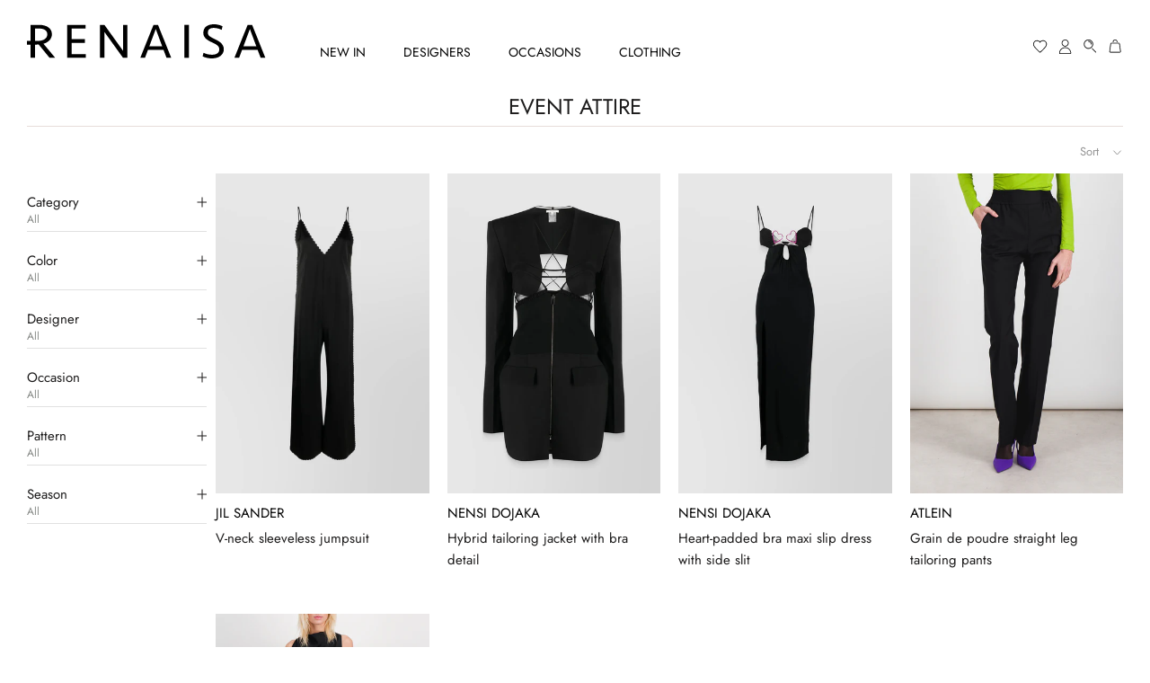

--- FILE ---
content_type: text/html; charset=utf-8
request_url: https://www.renaisa.com/collections/event-attire
body_size: 39967
content:
<!doctype html><!-- No Subscription -->


<html class="no-js" lang="en">
  <head>
    <meta charset="utf-8">
    <meta http-equiv="X-UA-Compatible" content="IE=edge,chrome=1">
    <meta name="viewport" content="width=device-width, initial-scale=1.0, height=device-height, minimum-scale=1.0, maximum-scale=1.0">
    <meta name="theme-color" content=""><title>Event attire &ndash; Renaisa</title><link rel="canonical" href="https://www.renaisa.com/collections/event-attire"><link rel="shortcut icon" href="//www.renaisa.com/cdn/shop/files/android-icon-96x96_96x.png?v=1646476970" type="image/png">
<script>
(function(g,e,o,t,a,r,ge,tl,y,s){
t=g.getElementsByTagName(e)[0];y=g.createElement(e);y.async=true;
y.src='https://g9508048080.co/gr?id=-MxtpbaY0uxEIn5jPxKw&refurl='+g.referrer+'&winurl='+encodeURIComponent(window.location);
t.parentNode.insertBefore(y,t);
})(document,'script');
</script>


    <meta property="og:type" content="website">
  <meta property="og:title" content="Event attire">
  <meta property="og:image" content="http://www.renaisa.com/cdn/shop/products/1598_11437_packshot.png?v=1693107936">
  <meta property="og:image:secure_url" content="https://www.renaisa.com/cdn/shop/products/1598_11437_packshot.png?v=1693107936">
  <meta property="og:image:width" content="2000">
  <meta property="og:image:height" content="3000"><meta property="og:url" content="https://www.renaisa.com/collections/event-attire">
<meta property="og:site_name" content="Renaisa"><meta name="twitter:card" content="summary"><meta name="twitter:title" content="Event attire">
  <meta name="twitter:description" content="">
  <meta name="twitter:image" content="https://www.renaisa.com/cdn/shop/products/1598_11437_packshot_600x600_crop_center.png?v=1693107936">
    <style>
  @font-face {
  font-family: Jost;
  font-weight: 400;
  font-style: normal;
  font-display: fallback;
  src: url("//www.renaisa.com/cdn/fonts/jost/jost_n4.d47a1b6347ce4a4c9f437608011273009d91f2b7.woff2") format("woff2"),
       url("//www.renaisa.com/cdn/fonts/jost/jost_n4.791c46290e672b3f85c3d1c651ef2efa3819eadd.woff") format("woff");
}

  @font-face {
  font-family: Jost;
  font-weight: 400;
  font-style: normal;
  font-display: fallback;
  src: url("//www.renaisa.com/cdn/fonts/jost/jost_n4.d47a1b6347ce4a4c9f437608011273009d91f2b7.woff2") format("woff2"),
       url("//www.renaisa.com/cdn/fonts/jost/jost_n4.791c46290e672b3f85c3d1c651ef2efa3819eadd.woff") format("woff");
}

  @font-face {
  font-family: Merriweather;
  font-weight: 400;
  font-style: normal;
  font-display: fallback;
  src: url("//www.renaisa.com/cdn/fonts/merriweather/merriweather_n4.349a72bc63b970a8b7f00dc33f5bda2ec52f79cc.woff2") format("woff2"),
       url("//www.renaisa.com/cdn/fonts/merriweather/merriweather_n4.5a396c75a89c25b516c9d3cb026490795288d821.woff") format("woff");
}


  @font-face {
  font-family: Jost;
  font-weight: 700;
  font-style: normal;
  font-display: fallback;
  src: url("//www.renaisa.com/cdn/fonts/jost/jost_n7.921dc18c13fa0b0c94c5e2517ffe06139c3615a3.woff2") format("woff2"),
       url("//www.renaisa.com/cdn/fonts/jost/jost_n7.cbfc16c98c1e195f46c536e775e4e959c5f2f22b.woff") format("woff");
}

  @font-face {
  font-family: Jost;
  font-weight: 400;
  font-style: italic;
  font-display: fallback;
  src: url("//www.renaisa.com/cdn/fonts/jost/jost_i4.b690098389649750ada222b9763d55796c5283a5.woff2") format("woff2"),
       url("//www.renaisa.com/cdn/fonts/jost/jost_i4.fd766415a47e50b9e391ae7ec04e2ae25e7e28b0.woff") format("woff");
}

  @font-face {
  font-family: Jost;
  font-weight: 700;
  font-style: italic;
  font-display: fallback;
  src: url("//www.renaisa.com/cdn/fonts/jost/jost_i7.d8201b854e41e19d7ed9b1a31fe4fe71deea6d3f.woff2") format("woff2"),
       url("//www.renaisa.com/cdn/fonts/jost/jost_i7.eae515c34e26b6c853efddc3fc0c552e0de63757.woff") format("woff");
}


  @font-face {
  font-family: Merriweather;
  font-weight: 700;
  font-style: normal;
  font-display: fallback;
  src: url("//www.renaisa.com/cdn/fonts/merriweather/merriweather_n7.19270b7a7a551caaabc4ca9d96160fde1ff78390.woff2") format("woff2"),
       url("//www.renaisa.com/cdn/fonts/merriweather/merriweather_n7.cd38b457ece1a89976a4da2d642ece091dc8235f.woff") format("woff");
}

  @font-face {
  font-family: Merriweather;
  font-weight: 400;
  font-style: italic;
  font-display: fallback;
  src: url("//www.renaisa.com/cdn/fonts/merriweather/merriweather_i4.f5b9cf70acd5cd4d838a0ca60bf8178b62cb1301.woff2") format("woff2"),
       url("//www.renaisa.com/cdn/fonts/merriweather/merriweather_i4.946cfa27ccfc2ba1850f3e8d4115a49e1be34578.woff") format("woff");
}

  @font-face {
  font-family: Merriweather;
  font-weight: 700;
  font-style: italic;
  font-display: fallback;
  src: url("//www.renaisa.com/cdn/fonts/merriweather/merriweather_i7.f0c0f7ed3a3954dab58b704b14a01616fb5b0c9b.woff2") format("woff2"),
       url("//www.renaisa.com/cdn/fonts/merriweather/merriweather_i7.0563ab59ca3ecf64e1fcde02f520f39dcec40efd.woff") format("woff");
}


  :root {
    --heading-font-family : Jost, sans-serif;
    --heading-font-weight : 400;
    --heading-font-style  : normal;

    --text-font-family : Jost, sans-serif;
    --text-font-weight : 400;
    --text-font-style  : normal;

    --longtext-font-family : Merriweather, serif;
    --longtext-font-weight : 400;
    --longtext-font-style  : normal;

    --base-text-font-size   : 16px;
    --base-longtext-font-size   : 14px;
    --default-text-font-size: 14px;--background          : #ffffff;
    --background-rgb      : 255, 255, 255;
    --light-background    : #ffffff;
    --light-background-rgb: 255, 255, 255;
    --heading-color       : #1c1b1b;
    --text-color          : #353535;
    --text-color-rgb      : 53, 53, 53;
    --text-color-light    : #939393;
    --text-color-light-rgb: 147, 147, 147;
    --link-color          : #323232;
    --link-color-rgb      : 50, 50, 50;
    --border-color        : #e1e1e1;
    --border-color-rgb    : 225, 225, 225;

    --button-background    : #353535;
    --button-background-rgb: 53, 53, 53;
    --button-text-color    : #ffffff;

    --header-background       : #ffffff;
    --header-heading-color    : #353535;
    --header-light-text-color : #939393;
    --header-border-color     : #e1e1e1;

    --footer-background    : #ffffff;
    --footer-text-color    : #939393;
    --footer-heading-color : #353535;
    --footer-border-color  : #efefef;

    --navigation-background      : #ffffff;
    --navigation-background-rgb  : 255, 255, 255;
    --navigation-text-color      : #353535;
    --navigation-text-color-light: rgba(53, 53, 53, 0.5);
    --navigation-border-color    : rgba(53, 53, 53, 0.25);

    --newsletter-popup-background     : #ffffff;
    --newsletter-popup-text-color     : #1c1b1b;
    --newsletter-popup-text-color-rgb : 28, 27, 27;

    --secondary-elements-background       : #353535;
    --secondary-elements-background-rgb   : 53, 53, 53;
    --secondary-elements-text-color       : #ffffff;
    --secondary-elements-text-color-light : rgba(255, 255, 255, 0.5);
    --secondary-elements-border-color     : rgba(255, 255, 255, 0.25);

    --product-sale-price-color    : #f94c43;
    --product-sale-price-color-rgb: 249, 76, 67;

    /* Products */

    --horizontal-spacing-four-products-per-row: 20px;
        --horizontal-spacing-two-products-per-row : 40px;

    --vertical-spacing-four-products-per-row: 20px;
        --vertical-spacing-two-products-per-row : 75px;

    /* Animation */
    --drawer-transition-timing: cubic-bezier(0.645, 0.045, 0.355, 1);
    --header-base-height: 80px; /* We set a default for browsers that do not support CSS variables */

    /* Cursors */
    --cursor-zoom-in-svg    : url(//www.renaisa.com/cdn/shop/t/2/assets/cursor-zoom-in.svg?v=170532930330058140181646475845);
    --cursor-zoom-in-2x-svg : url(//www.renaisa.com/cdn/shop/t/2/assets/cursor-zoom-in-2x.svg?v=56685658183649387561646475845);

    /* Layout */
    --max-width-calc-xs     : calc(100% - 30px);
    --max-width-calc-md     : calc(100% - 60px);

    
    --banner-img-xs : url('//www.renaisa.com/cdn/shop/files/banner-title-mobile_1200x.jpg?v=1646476970');

    
    --banner-img-lg : url('//www.renaisa.com/cdn/shop/files/banner-title_1900x.jpg?v=1646476970');

    
    --banner-img1-hp-xs : url('//www.renaisa.com/cdn/shop/files/header1_mobile_hp_1200x.jpg?v=1652810303');

    
    --banner-img1-hp-lg : url('//www.renaisa.com/cdn/shop/files/header1_hp_1900x.jpg?v=1652738869');

    
    --banner-concept : url('//www.renaisa.com/cdn/shop/files/our_concept_1900x.png?v=1657442305');

  }
</style>

<script>
  // IE11 does not have support for CSS variables, so we have to polyfill them
  if (!(((window || {}).CSS || {}).supports && window.CSS.supports('(--a: 0)'))) {
    const script = document.createElement('script');
    script.type = 'text/javascript';
    script.src = 'https://cdn.jsdelivr.net/npm/css-vars-ponyfill@2';
    script.onload = function() {
      cssVars({});
    };

    document.getElementsByTagName('head')[0].appendChild(script);
  }
</script>

    <script>
	function setWithExpiry(key, value, ttl) {
		const now = new Date()

		const item = {
			value: value,
			expiry: now.getTime() + ttl,
		}
		localStorage.setItem(key, JSON.stringify(item))
	}

	function getWithExpiry(key) {
		const itemStr = localStorage.getItem(key)
		if (!itemStr) {
			return null
		}
		const item = JSON.parse(itemStr)
		const now = new Date()
		if (now.getTime() > item.expiry) {
			localStorage.removeItem(key)
			return null
		}
		return item.value
	}
</script>


    <script>window.performance && window.performance.mark && window.performance.mark('shopify.content_for_header.start');</script><meta id="shopify-digital-wallet" name="shopify-digital-wallet" content="/63213502712/digital_wallets/dialog">
<meta name="shopify-checkout-api-token" content="d7cd89f158cbaa2651890da71609dc88">
<meta id="in-context-paypal-metadata" data-shop-id="63213502712" data-venmo-supported="false" data-environment="production" data-locale="en_US" data-paypal-v4="true" data-currency="EUR">
<link rel="alternate" type="application/atom+xml" title="Feed" href="/collections/event-attire.atom" />
<link rel="alternate" hreflang="x-default" href="https://us.renaisa.com/collections/event-attire">
<link rel="alternate" hreflang="en" href="https://us.renaisa.com/collections/event-attire">
<link rel="alternate" hreflang="en-AU" href="https://au.renaisa.com/collections/event-attire">
<link rel="alternate" hreflang="en-CA" href="https://ca.renaisa.com/collections/event-attire">
<link rel="alternate" hreflang="en-HK" href="https://hk.renaisa.com/collections/event-attire">
<link rel="alternate" hreflang="en-JP" href="https://jp.renaisa.com/collections/event-attire">
<link rel="alternate" hreflang="en-SG" href="https://sg.renaisa.com/collections/event-attire">
<link rel="alternate" hreflang="en-FR" href="https://fr.renaisa.com/collections/event-attire">
<link rel="alternate" hreflang="en-DE" href="https://de.renaisa.com/collections/event-attire">
<link rel="alternate" hreflang="en-AE" href="https://www.renaisa.com/collections/event-attire">
<link rel="alternate" hreflang="en-BE" href="https://www.renaisa.com/collections/event-attire">
<link rel="alternate" hreflang="en-BH" href="https://www.renaisa.com/collections/event-attire">
<link rel="alternate" hreflang="en-ES" href="https://www.renaisa.com/collections/event-attire">
<link rel="alternate" hreflang="en-KW" href="https://www.renaisa.com/collections/event-attire">
<link rel="alternate" hreflang="en-MX" href="https://www.renaisa.com/collections/event-attire">
<link rel="alternate" hreflang="en-QA" href="https://www.renaisa.com/collections/event-attire">
<link rel="alternate" hreflang="en-SA" href="https://www.renaisa.com/collections/event-attire">
<link rel="alternate" hreflang="en-TW" href="https://www.renaisa.com/collections/event-attire">
<link rel="alternate" type="application/json+oembed" href="https://www.renaisa.com/collections/event-attire.oembed">
<script async="async" src="/checkouts/internal/preloads.js?locale=en-BE"></script>
<link rel="preconnect" href="https://shop.app" crossorigin="anonymous">
<script async="async" src="https://shop.app/checkouts/internal/preloads.js?locale=en-BE&shop_id=63213502712" crossorigin="anonymous"></script>
<script id="shopify-features" type="application/json">{"accessToken":"d7cd89f158cbaa2651890da71609dc88","betas":["rich-media-storefront-analytics"],"domain":"www.renaisa.com","predictiveSearch":true,"shopId":63213502712,"locale":"en"}</script>
<script>var Shopify = Shopify || {};
Shopify.shop = "renaisa-eu.myshopify.com";
Shopify.locale = "en";
Shopify.currency = {"active":"EUR","rate":"1.0"};
Shopify.country = "BE";
Shopify.theme = {"name":"Launch","id":131170566392,"schema_name":"Launch","schema_version":"1.0.0","theme_store_id":887,"role":"main"};
Shopify.theme.handle = "null";
Shopify.theme.style = {"id":null,"handle":null};
Shopify.cdnHost = "www.renaisa.com/cdn";
Shopify.routes = Shopify.routes || {};
Shopify.routes.root = "/";</script>
<script type="module">!function(o){(o.Shopify=o.Shopify||{}).modules=!0}(window);</script>
<script>!function(o){function n(){var o=[];function n(){o.push(Array.prototype.slice.apply(arguments))}return n.q=o,n}var t=o.Shopify=o.Shopify||{};t.loadFeatures=n(),t.autoloadFeatures=n()}(window);</script>
<script>
  window.ShopifyPay = window.ShopifyPay || {};
  window.ShopifyPay.apiHost = "shop.app\/pay";
  window.ShopifyPay.redirectState = null;
</script>
<script id="shop-js-analytics" type="application/json">{"pageType":"collection"}</script>
<script defer="defer" async type="module" src="//www.renaisa.com/cdn/shopifycloud/shop-js/modules/v2/client.init-shop-cart-sync_C5BV16lS.en.esm.js"></script>
<script defer="defer" async type="module" src="//www.renaisa.com/cdn/shopifycloud/shop-js/modules/v2/chunk.common_CygWptCX.esm.js"></script>
<script type="module">
  await import("//www.renaisa.com/cdn/shopifycloud/shop-js/modules/v2/client.init-shop-cart-sync_C5BV16lS.en.esm.js");
await import("//www.renaisa.com/cdn/shopifycloud/shop-js/modules/v2/chunk.common_CygWptCX.esm.js");

  window.Shopify.SignInWithShop?.initShopCartSync?.({"fedCMEnabled":true,"windoidEnabled":true});

</script>
<script>
  window.Shopify = window.Shopify || {};
  if (!window.Shopify.featureAssets) window.Shopify.featureAssets = {};
  window.Shopify.featureAssets['shop-js'] = {"shop-cart-sync":["modules/v2/client.shop-cart-sync_ZFArdW7E.en.esm.js","modules/v2/chunk.common_CygWptCX.esm.js"],"init-fed-cm":["modules/v2/client.init-fed-cm_CmiC4vf6.en.esm.js","modules/v2/chunk.common_CygWptCX.esm.js"],"shop-button":["modules/v2/client.shop-button_tlx5R9nI.en.esm.js","modules/v2/chunk.common_CygWptCX.esm.js"],"shop-cash-offers":["modules/v2/client.shop-cash-offers_DOA2yAJr.en.esm.js","modules/v2/chunk.common_CygWptCX.esm.js","modules/v2/chunk.modal_D71HUcav.esm.js"],"init-windoid":["modules/v2/client.init-windoid_sURxWdc1.en.esm.js","modules/v2/chunk.common_CygWptCX.esm.js"],"shop-toast-manager":["modules/v2/client.shop-toast-manager_ClPi3nE9.en.esm.js","modules/v2/chunk.common_CygWptCX.esm.js"],"init-shop-email-lookup-coordinator":["modules/v2/client.init-shop-email-lookup-coordinator_B8hsDcYM.en.esm.js","modules/v2/chunk.common_CygWptCX.esm.js"],"init-shop-cart-sync":["modules/v2/client.init-shop-cart-sync_C5BV16lS.en.esm.js","modules/v2/chunk.common_CygWptCX.esm.js"],"avatar":["modules/v2/client.avatar_BTnouDA3.en.esm.js"],"pay-button":["modules/v2/client.pay-button_FdsNuTd3.en.esm.js","modules/v2/chunk.common_CygWptCX.esm.js"],"init-customer-accounts":["modules/v2/client.init-customer-accounts_DxDtT_ad.en.esm.js","modules/v2/client.shop-login-button_C5VAVYt1.en.esm.js","modules/v2/chunk.common_CygWptCX.esm.js","modules/v2/chunk.modal_D71HUcav.esm.js"],"init-shop-for-new-customer-accounts":["modules/v2/client.init-shop-for-new-customer-accounts_ChsxoAhi.en.esm.js","modules/v2/client.shop-login-button_C5VAVYt1.en.esm.js","modules/v2/chunk.common_CygWptCX.esm.js","modules/v2/chunk.modal_D71HUcav.esm.js"],"shop-login-button":["modules/v2/client.shop-login-button_C5VAVYt1.en.esm.js","modules/v2/chunk.common_CygWptCX.esm.js","modules/v2/chunk.modal_D71HUcav.esm.js"],"init-customer-accounts-sign-up":["modules/v2/client.init-customer-accounts-sign-up_CPSyQ0Tj.en.esm.js","modules/v2/client.shop-login-button_C5VAVYt1.en.esm.js","modules/v2/chunk.common_CygWptCX.esm.js","modules/v2/chunk.modal_D71HUcav.esm.js"],"shop-follow-button":["modules/v2/client.shop-follow-button_Cva4Ekp9.en.esm.js","modules/v2/chunk.common_CygWptCX.esm.js","modules/v2/chunk.modal_D71HUcav.esm.js"],"checkout-modal":["modules/v2/client.checkout-modal_BPM8l0SH.en.esm.js","modules/v2/chunk.common_CygWptCX.esm.js","modules/v2/chunk.modal_D71HUcav.esm.js"],"lead-capture":["modules/v2/client.lead-capture_Bi8yE_yS.en.esm.js","modules/v2/chunk.common_CygWptCX.esm.js","modules/v2/chunk.modal_D71HUcav.esm.js"],"shop-login":["modules/v2/client.shop-login_D6lNrXab.en.esm.js","modules/v2/chunk.common_CygWptCX.esm.js","modules/v2/chunk.modal_D71HUcav.esm.js"],"payment-terms":["modules/v2/client.payment-terms_CZxnsJam.en.esm.js","modules/v2/chunk.common_CygWptCX.esm.js","modules/v2/chunk.modal_D71HUcav.esm.js"]};
</script>
<script>(function() {
  var isLoaded = false;
  function asyncLoad() {
    if (isLoaded) return;
    isLoaded = true;
    var urls = ["https:\/\/cdn.nfcube.com\/ba626ac0e049bc3093d86af5717317d2.js?shop=renaisa-eu.myshopify.com"];
    for (var i = 0; i < urls.length; i++) {
      var s = document.createElement('script');
      s.type = 'text/javascript';
      s.async = true;
      s.src = urls[i];
      var x = document.getElementsByTagName('script')[0];
      x.parentNode.insertBefore(s, x);
    }
  };
  if(window.attachEvent) {
    window.attachEvent('onload', asyncLoad);
  } else {
    window.addEventListener('load', asyncLoad, false);
  }
})();</script>
<script id="__st">var __st={"a":63213502712,"offset":0,"reqid":"9a436ad4-3227-44b3-aaf9-2b98e9b2779d-1768652288","pageurl":"www.renaisa.com\/collections\/event-attire","u":"84ea0dad02f2","p":"collection","rtyp":"collection","rid":477977084170};</script>
<script>window.ShopifyPaypalV4VisibilityTracking = true;</script>
<script id="form-persister">!function(){'use strict';const t='contact',e='new_comment',n=[[t,t],['blogs',e],['comments',e],[t,'customer']],o='password',r='form_key',c=['recaptcha-v3-token','g-recaptcha-response','h-captcha-response',o],s=()=>{try{return window.sessionStorage}catch{return}},i='__shopify_v',u=t=>t.elements[r],a=function(){const t=[...n].map((([t,e])=>`form[action*='/${t}']:not([data-nocaptcha='true']) input[name='form_type'][value='${e}']`)).join(',');var e;return e=t,()=>e?[...document.querySelectorAll(e)].map((t=>t.form)):[]}();function m(t){const e=u(t);a().includes(t)&&(!e||!e.value)&&function(t){try{if(!s())return;!function(t){const e=s();if(!e)return;const n=u(t);if(!n)return;const o=n.value;o&&e.removeItem(o)}(t);const e=Array.from(Array(32),(()=>Math.random().toString(36)[2])).join('');!function(t,e){u(t)||t.append(Object.assign(document.createElement('input'),{type:'hidden',name:r})),t.elements[r].value=e}(t,e),function(t,e){const n=s();if(!n)return;const r=[...t.querySelectorAll(`input[type='${o}']`)].map((({name:t})=>t)),u=[...c,...r],a={};for(const[o,c]of new FormData(t).entries())u.includes(o)||(a[o]=c);n.setItem(e,JSON.stringify({[i]:1,action:t.action,data:a}))}(t,e)}catch(e){console.error('failed to persist form',e)}}(t)}const f=t=>{if('true'===t.dataset.persistBound)return;const e=function(t,e){const n=function(t){return'function'==typeof t.submit?t.submit:HTMLFormElement.prototype.submit}(t).bind(t);return function(){let t;return()=>{t||(t=!0,(()=>{try{e(),n()}catch(t){(t=>{console.error('form submit failed',t)})(t)}})(),setTimeout((()=>t=!1),250))}}()}(t,(()=>{m(t)}));!function(t,e){if('function'==typeof t.submit&&'function'==typeof e)try{t.submit=e}catch{}}(t,e),t.addEventListener('submit',(t=>{t.preventDefault(),e()})),t.dataset.persistBound='true'};!function(){function t(t){const e=(t=>{const e=t.target;return e instanceof HTMLFormElement?e:e&&e.form})(t);e&&m(e)}document.addEventListener('submit',t),document.addEventListener('DOMContentLoaded',(()=>{const e=a();for(const t of e)f(t);var n;n=document.body,new window.MutationObserver((t=>{for(const e of t)if('childList'===e.type&&e.addedNodes.length)for(const t of e.addedNodes)1===t.nodeType&&'FORM'===t.tagName&&a().includes(t)&&f(t)})).observe(n,{childList:!0,subtree:!0,attributes:!1}),document.removeEventListener('submit',t)}))}()}();</script>
<script integrity="sha256-4kQ18oKyAcykRKYeNunJcIwy7WH5gtpwJnB7kiuLZ1E=" data-source-attribution="shopify.loadfeatures" defer="defer" src="//www.renaisa.com/cdn/shopifycloud/storefront/assets/storefront/load_feature-a0a9edcb.js" crossorigin="anonymous"></script>
<script crossorigin="anonymous" defer="defer" src="//www.renaisa.com/cdn/shopifycloud/storefront/assets/shopify_pay/storefront-65b4c6d7.js?v=20250812"></script>
<script data-source-attribution="shopify.dynamic_checkout.dynamic.init">var Shopify=Shopify||{};Shopify.PaymentButton=Shopify.PaymentButton||{isStorefrontPortableWallets:!0,init:function(){window.Shopify.PaymentButton.init=function(){};var t=document.createElement("script");t.src="https://www.renaisa.com/cdn/shopifycloud/portable-wallets/latest/portable-wallets.en.js",t.type="module",document.head.appendChild(t)}};
</script>
<script data-source-attribution="shopify.dynamic_checkout.buyer_consent">
  function portableWalletsHideBuyerConsent(e){var t=document.getElementById("shopify-buyer-consent"),n=document.getElementById("shopify-subscription-policy-button");t&&n&&(t.classList.add("hidden"),t.setAttribute("aria-hidden","true"),n.removeEventListener("click",e))}function portableWalletsShowBuyerConsent(e){var t=document.getElementById("shopify-buyer-consent"),n=document.getElementById("shopify-subscription-policy-button");t&&n&&(t.classList.remove("hidden"),t.removeAttribute("aria-hidden"),n.addEventListener("click",e))}window.Shopify?.PaymentButton&&(window.Shopify.PaymentButton.hideBuyerConsent=portableWalletsHideBuyerConsent,window.Shopify.PaymentButton.showBuyerConsent=portableWalletsShowBuyerConsent);
</script>
<script data-source-attribution="shopify.dynamic_checkout.cart.bootstrap">document.addEventListener("DOMContentLoaded",(function(){function t(){return document.querySelector("shopify-accelerated-checkout-cart, shopify-accelerated-checkout")}if(t())Shopify.PaymentButton.init();else{new MutationObserver((function(e,n){t()&&(Shopify.PaymentButton.init(),n.disconnect())})).observe(document.body,{childList:!0,subtree:!0})}}));
</script>
<link id="shopify-accelerated-checkout-styles" rel="stylesheet" media="screen" href="https://www.renaisa.com/cdn/shopifycloud/portable-wallets/latest/accelerated-checkout-backwards-compat.css" crossorigin="anonymous">
<style id="shopify-accelerated-checkout-cart">
        #shopify-buyer-consent {
  margin-top: 1em;
  display: inline-block;
  width: 100%;
}

#shopify-buyer-consent.hidden {
  display: none;
}

#shopify-subscription-policy-button {
  background: none;
  border: none;
  padding: 0;
  text-decoration: underline;
  font-size: inherit;
  cursor: pointer;
}

#shopify-subscription-policy-button::before {
  box-shadow: none;
}

      </style>

<script>window.performance && window.performance.mark && window.performance.mark('shopify.content_for_header.end');</script>
    <link rel="preconnect" href="https://fonts.googleapis.com">
    <link rel="preconnect" href="https://fonts.gstatic.com" crossorigin>
	<link href="https://fonts.googleapis.com/css2?family=Italiana&family=Libre+Baskerville&display=swap" rel="stylesheet">

    <link rel="stylesheet" href="//www.renaisa.com/cdn/shop/t/2/assets/theme.css?v=69525252383989362761679325094">

	<script>
		const rns_queryString = window.location.search;
		const rns_urlParams = new URLSearchParams(rns_queryString);

		let rns_tid = getWithExpiry( 'rns_tid' );
		if ( rns_tid == null )
			rns_tid = rns_urlParams.get('tid');
		if ( rns_tid == null )
			rns_tid = "";

		if ( rns_urlParams.get('utm_source') == 'stylight' )
			rns_tid = 1;

		if ( rns_tid == "1" ) {
			document.write("<style>.tid1on { display: contents !important; }\n.tid1off { display: none !important; }</style>");
		}
		if ( rns_tid == "2" ) {
			document.write("<style>.tid2on { display: contents !important; }\n.tid2off { display: none !important; }</style>");
			localStorage.setItem('themePopup', 'true');
		}
		if ( rns_tid != "" )
			setWithExpiry( "rns_tid", rns_tid, 43200000 );

		console.log( 'rns_tid:' + rns_tid);
	</script>

    <script>// This allows to expose several variables to the global scope, to be used in scripts
      window.theme = {
        pageType: "collection",
        moneyFormat: "{{amount_with_comma_separator}} €",
        moneyWithCurrencyFormat: "€{{amount_with_comma_separator}} EUR",
        productImageSize: "natural",
        searchMode: "product",
        showPageTransition: false,
        showElementStaggering: true,
        showImageZooming: true
      };

      window.routes = {
        rootUrl: "\/",
        rootUrlWithoutSlash: '',
        loginUrl: "\/account\/login",
        cartUrl: "\/cart",
        cartAddUrl: "\/cart\/add",
        cartChangeUrl: "\/cart\/change",
        searchUrl: "\/search",
        productRecommendationsUrl: "\/recommendations\/products"
      };

      window.languages = {
        cartAddNote: "Add Order Note",
        cartEditNote: "Edit Order Note",
        productImageLoadingError: "This image could not be loaded. Please try to reload the page.",
        productFormAddToCart: "Add to shopping bag",
        productFormUnavailable: "Unavailable",
        productFormSoldOut: "Sold Out",
        productFormInCart: "View your shopping bag",
        shippingEstimatorOneResult: "1 option available:",
        shippingEstimatorMoreResults: "{{count}} options available:",
        shippingEstimatorNoResults: "No shipping could be found"
      };

      window.lazySizesConfig = {
        loadHidden: false,
        hFac: 0.5,
        expFactor: 2,
        ricTimeout: 150,
        lazyClass: 'Image--lazyLoad',
        loadingClass: 'Image--lazyLoading',
        loadedClass: 'Image--lazyLoaded'
      };

	  function rnsGetVariantTitleWoConso( str ) {
		  return str.replace( " / Rent 1 week", "").replace( " / Rent 4 weeks", "").replace( " / New", "").replace( " / Pre-owned", "").replace( "Rent 1 week", "").replace( "Rent 4 weeks", "").replace( "New", "").replace( "Pre-owned", "");
      }

      document.documentElement.className = document.documentElement.className.replace('no-js', 'js');
      document.documentElement.style.setProperty('--window-height', window.innerHeight + 'px');

      // We do a quick detection of some features (we could use Modernizr but for so little...)
      (function() {
        document.documentElement.className += ((window.CSS && window.CSS.supports('(position: sticky) or (position: -webkit-sticky)')) ? ' supports-sticky' : ' no-supports-sticky');
        document.documentElement.className += (window.matchMedia('(-moz-touch-enabled: 1), (hover: none)')).matches ? ' no-supports-hover' : ' supports-hover';
      }());
    </script>

    <script src="//www.renaisa.com/cdn/shop/t/2/assets/lazysizes.min.js?v=174358363404432586981646475770" async></script><script src="https://polyfill-fastly.net/v3/polyfill.min.js?unknown=polyfill&features=fetch,Element.prototype.closest,Element.prototype.remove,Element.prototype.classList,Array.prototype.includes,Array.prototype.fill,Object.assign,CustomEvent,IntersectionObserver,IntersectionObserverEntry,URL" defer></script>
    <script src="//www.renaisa.com/cdn/shop/t/2/assets/libs.min.js?v=26178543184394469741646475724" defer></script>
    <script src="//www.renaisa.com/cdn/shop/t/2/assets/theme.min.js?v=88259929679785012431648416916" defer></script>
    <script src="//www.renaisa.com/cdn/shop/t/2/assets/custom.js?v=109495336311975355961646475799" defer></script>
	
    <script>
      (function () {
        window.onpageshow = function() {
          if (window.theme.showPageTransition) {
            var pageTransition = document.querySelector('.PageTransition');

            if (pageTransition) {
              pageTransition.style.visibility = 'visible';
              pageTransition.style.opacity = '0';
            }
          }

          // When the page is loaded from the cache, we have to reload the cart content
          document.documentElement.dispatchEvent(new CustomEvent('cart:refresh', {
            bubbles: true
          }));
        };
      })();
    </script>

    


  <script type="application/ld+json">
  {
    "@context": "http://schema.org",
    "@type": "BreadcrumbList",
  "itemListElement": [{
      "@type": "ListItem",
      "position": 1,
      "name": "home",
      "item": "https://www.renaisa.com"
    },{
          "@type": "ListItem",
          "position": 2,
          "name": "Event attire",
          "item": "https://www.renaisa.com/collections/event-attire"
        }]
  }
  </script>


    

    


<!-- Global site tag (gtag.js) - Google Analytics -->
<script async src="https://www.googletagmanager.com/gtag/js?id=G-MH99M5MEMW"></script>
<script>
  window.dataLayer = window.dataLayer || [];
  function gtag(){dataLayer.push(arguments);}
  gtag('js', new Date());

  gtag('config', 'G-MH99M5MEMW');
</script>




    

<!-- UK -->
<script language="JavaScript">
(function(i,s,o,g,r,a,m){i['TDConversionObject']=r;i[r]=i[r]||function(){(i[r].q=i[r].q||[]).push(arguments)},i[r].l=1*new Date();a=s.createElement(o),m=s.getElementsByTagName(o)[0];a.async=1;a.src=g;m.parentNode.insertBefore(a,m)})(window,document,'script', 'https://svht.tradedoubler.com/tr_sdk.js?org=2319103&prog=328664&dr=true&rand=' + Math.random(), 'tdconv');
</script>


<link href="https://monorail-edge.shopifysvc.com" rel="dns-prefetch">
<script>(function(){if ("sendBeacon" in navigator && "performance" in window) {try {var session_token_from_headers = performance.getEntriesByType('navigation')[0].serverTiming.find(x => x.name == '_s').description;} catch {var session_token_from_headers = undefined;}var session_cookie_matches = document.cookie.match(/_shopify_s=([^;]*)/);var session_token_from_cookie = session_cookie_matches && session_cookie_matches.length === 2 ? session_cookie_matches[1] : "";var session_token = session_token_from_headers || session_token_from_cookie || "";function handle_abandonment_event(e) {var entries = performance.getEntries().filter(function(entry) {return /monorail-edge.shopifysvc.com/.test(entry.name);});if (!window.abandonment_tracked && entries.length === 0) {window.abandonment_tracked = true;var currentMs = Date.now();var navigation_start = performance.timing.navigationStart;var payload = {shop_id: 63213502712,url: window.location.href,navigation_start,duration: currentMs - navigation_start,session_token,page_type: "collection"};window.navigator.sendBeacon("https://monorail-edge.shopifysvc.com/v1/produce", JSON.stringify({schema_id: "online_store_buyer_site_abandonment/1.1",payload: payload,metadata: {event_created_at_ms: currentMs,event_sent_at_ms: currentMs}}));}}window.addEventListener('pagehide', handle_abandonment_event);}}());</script>
<script id="web-pixels-manager-setup">(function e(e,d,r,n,o){if(void 0===o&&(o={}),!Boolean(null===(a=null===(i=window.Shopify)||void 0===i?void 0:i.analytics)||void 0===a?void 0:a.replayQueue)){var i,a;window.Shopify=window.Shopify||{};var t=window.Shopify;t.analytics=t.analytics||{};var s=t.analytics;s.replayQueue=[],s.publish=function(e,d,r){return s.replayQueue.push([e,d,r]),!0};try{self.performance.mark("wpm:start")}catch(e){}var l=function(){var e={modern:/Edge?\/(1{2}[4-9]|1[2-9]\d|[2-9]\d{2}|\d{4,})\.\d+(\.\d+|)|Firefox\/(1{2}[4-9]|1[2-9]\d|[2-9]\d{2}|\d{4,})\.\d+(\.\d+|)|Chrom(ium|e)\/(9{2}|\d{3,})\.\d+(\.\d+|)|(Maci|X1{2}).+ Version\/(15\.\d+|(1[6-9]|[2-9]\d|\d{3,})\.\d+)([,.]\d+|)( \(\w+\)|)( Mobile\/\w+|) Safari\/|Chrome.+OPR\/(9{2}|\d{3,})\.\d+\.\d+|(CPU[ +]OS|iPhone[ +]OS|CPU[ +]iPhone|CPU IPhone OS|CPU iPad OS)[ +]+(15[._]\d+|(1[6-9]|[2-9]\d|\d{3,})[._]\d+)([._]\d+|)|Android:?[ /-](13[3-9]|1[4-9]\d|[2-9]\d{2}|\d{4,})(\.\d+|)(\.\d+|)|Android.+Firefox\/(13[5-9]|1[4-9]\d|[2-9]\d{2}|\d{4,})\.\d+(\.\d+|)|Android.+Chrom(ium|e)\/(13[3-9]|1[4-9]\d|[2-9]\d{2}|\d{4,})\.\d+(\.\d+|)|SamsungBrowser\/([2-9]\d|\d{3,})\.\d+/,legacy:/Edge?\/(1[6-9]|[2-9]\d|\d{3,})\.\d+(\.\d+|)|Firefox\/(5[4-9]|[6-9]\d|\d{3,})\.\d+(\.\d+|)|Chrom(ium|e)\/(5[1-9]|[6-9]\d|\d{3,})\.\d+(\.\d+|)([\d.]+$|.*Safari\/(?![\d.]+ Edge\/[\d.]+$))|(Maci|X1{2}).+ Version\/(10\.\d+|(1[1-9]|[2-9]\d|\d{3,})\.\d+)([,.]\d+|)( \(\w+\)|)( Mobile\/\w+|) Safari\/|Chrome.+OPR\/(3[89]|[4-9]\d|\d{3,})\.\d+\.\d+|(CPU[ +]OS|iPhone[ +]OS|CPU[ +]iPhone|CPU IPhone OS|CPU iPad OS)[ +]+(10[._]\d+|(1[1-9]|[2-9]\d|\d{3,})[._]\d+)([._]\d+|)|Android:?[ /-](13[3-9]|1[4-9]\d|[2-9]\d{2}|\d{4,})(\.\d+|)(\.\d+|)|Mobile Safari.+OPR\/([89]\d|\d{3,})\.\d+\.\d+|Android.+Firefox\/(13[5-9]|1[4-9]\d|[2-9]\d{2}|\d{4,})\.\d+(\.\d+|)|Android.+Chrom(ium|e)\/(13[3-9]|1[4-9]\d|[2-9]\d{2}|\d{4,})\.\d+(\.\d+|)|Android.+(UC? ?Browser|UCWEB|U3)[ /]?(15\.([5-9]|\d{2,})|(1[6-9]|[2-9]\d|\d{3,})\.\d+)\.\d+|SamsungBrowser\/(5\.\d+|([6-9]|\d{2,})\.\d+)|Android.+MQ{2}Browser\/(14(\.(9|\d{2,})|)|(1[5-9]|[2-9]\d|\d{3,})(\.\d+|))(\.\d+|)|K[Aa][Ii]OS\/(3\.\d+|([4-9]|\d{2,})\.\d+)(\.\d+|)/},d=e.modern,r=e.legacy,n=navigator.userAgent;return n.match(d)?"modern":n.match(r)?"legacy":"unknown"}(),u="modern"===l?"modern":"legacy",c=(null!=n?n:{modern:"",legacy:""})[u],f=function(e){return[e.baseUrl,"/wpm","/b",e.hashVersion,"modern"===e.buildTarget?"m":"l",".js"].join("")}({baseUrl:d,hashVersion:r,buildTarget:u}),m=function(e){var d=e.version,r=e.bundleTarget,n=e.surface,o=e.pageUrl,i=e.monorailEndpoint;return{emit:function(e){var a=e.status,t=e.errorMsg,s=(new Date).getTime(),l=JSON.stringify({metadata:{event_sent_at_ms:s},events:[{schema_id:"web_pixels_manager_load/3.1",payload:{version:d,bundle_target:r,page_url:o,status:a,surface:n,error_msg:t},metadata:{event_created_at_ms:s}}]});if(!i)return console&&console.warn&&console.warn("[Web Pixels Manager] No Monorail endpoint provided, skipping logging."),!1;try{return self.navigator.sendBeacon.bind(self.navigator)(i,l)}catch(e){}var u=new XMLHttpRequest;try{return u.open("POST",i,!0),u.setRequestHeader("Content-Type","text/plain"),u.send(l),!0}catch(e){return console&&console.warn&&console.warn("[Web Pixels Manager] Got an unhandled error while logging to Monorail."),!1}}}}({version:r,bundleTarget:l,surface:e.surface,pageUrl:self.location.href,monorailEndpoint:e.monorailEndpoint});try{o.browserTarget=l,function(e){var d=e.src,r=e.async,n=void 0===r||r,o=e.onload,i=e.onerror,a=e.sri,t=e.scriptDataAttributes,s=void 0===t?{}:t,l=document.createElement("script"),u=document.querySelector("head"),c=document.querySelector("body");if(l.async=n,l.src=d,a&&(l.integrity=a,l.crossOrigin="anonymous"),s)for(var f in s)if(Object.prototype.hasOwnProperty.call(s,f))try{l.dataset[f]=s[f]}catch(e){}if(o&&l.addEventListener("load",o),i&&l.addEventListener("error",i),u)u.appendChild(l);else{if(!c)throw new Error("Did not find a head or body element to append the script");c.appendChild(l)}}({src:f,async:!0,onload:function(){if(!function(){var e,d;return Boolean(null===(d=null===(e=window.Shopify)||void 0===e?void 0:e.analytics)||void 0===d?void 0:d.initialized)}()){var d=window.webPixelsManager.init(e)||void 0;if(d){var r=window.Shopify.analytics;r.replayQueue.forEach((function(e){var r=e[0],n=e[1],o=e[2];d.publishCustomEvent(r,n,o)})),r.replayQueue=[],r.publish=d.publishCustomEvent,r.visitor=d.visitor,r.initialized=!0}}},onerror:function(){return m.emit({status:"failed",errorMsg:"".concat(f," has failed to load")})},sri:function(e){var d=/^sha384-[A-Za-z0-9+/=]+$/;return"string"==typeof e&&d.test(e)}(c)?c:"",scriptDataAttributes:o}),m.emit({status:"loading"})}catch(e){m.emit({status:"failed",errorMsg:(null==e?void 0:e.message)||"Unknown error"})}}})({shopId: 63213502712,storefrontBaseUrl: "https://www.renaisa.com",extensionsBaseUrl: "https://extensions.shopifycdn.com/cdn/shopifycloud/web-pixels-manager",monorailEndpoint: "https://monorail-edge.shopifysvc.com/unstable/produce_batch",surface: "storefront-renderer",enabledBetaFlags: ["2dca8a86"],webPixelsConfigList: [{"id":"shopify-app-pixel","configuration":"{}","eventPayloadVersion":"v1","runtimeContext":"STRICT","scriptVersion":"0450","apiClientId":"shopify-pixel","type":"APP","privacyPurposes":["ANALYTICS","MARKETING"]},{"id":"shopify-custom-pixel","eventPayloadVersion":"v1","runtimeContext":"LAX","scriptVersion":"0450","apiClientId":"shopify-pixel","type":"CUSTOM","privacyPurposes":["ANALYTICS","MARKETING"]}],isMerchantRequest: false,initData: {"shop":{"name":"Renaisa","paymentSettings":{"currencyCode":"EUR"},"myshopifyDomain":"renaisa-eu.myshopify.com","countryCode":"DE","storefrontUrl":"https:\/\/www.renaisa.com"},"customer":null,"cart":null,"checkout":null,"productVariants":[],"purchasingCompany":null},},"https://www.renaisa.com/cdn","fcfee988w5aeb613cpc8e4bc33m6693e112",{"modern":"","legacy":""},{"shopId":"63213502712","storefrontBaseUrl":"https:\/\/www.renaisa.com","extensionBaseUrl":"https:\/\/extensions.shopifycdn.com\/cdn\/shopifycloud\/web-pixels-manager","surface":"storefront-renderer","enabledBetaFlags":"[\"2dca8a86\"]","isMerchantRequest":"false","hashVersion":"fcfee988w5aeb613cpc8e4bc33m6693e112","publish":"custom","events":"[[\"page_viewed\",{}],[\"collection_viewed\",{\"collection\":{\"id\":\"477977084170\",\"title\":\"Event attire\",\"productVariants\":[{\"price\":{\"amount\":2350.0,\"currencyCode\":\"EUR\"},\"product\":{\"title\":\"V-neck sleeveless jumpsuit\",\"vendor\":\"Jil Sander\",\"id\":\"8243648626954\",\"untranslatedTitle\":\"V-neck sleeveless jumpsuit\",\"url\":\"\/products\/jil-sander-v-neck-sleeveless-jumpsuit\",\"type\":\"\"},\"id\":\"44569077121290\",\"image\":{\"src\":\"\/\/www.renaisa.com\/cdn\/shop\/products\/1598_11437_packshot.png?v=1693107936\"},\"sku\":\"JI108TJW03\",\"title\":\"DE 34 \/ New\",\"untranslatedTitle\":\"DE 34 \/ New\"},{\"price\":{\"amount\":2375.0,\"currencyCode\":\"EUR\"},\"product\":{\"title\":\"Hybrid tailoring jacket with bra detail\",\"vendor\":\"Nensi Dojaka\",\"id\":\"8202763174154\",\"untranslatedTitle\":\"Hybrid tailoring jacket with bra detail\",\"url\":\"\/products\/nensi-dojaka-hybrid-tailoring-jacket-with-bra-detail\",\"type\":\"\"},\"id\":\"44444094660874\",\"image\":{\"src\":\"\/\/www.renaisa.com\/cdn\/shop\/products\/1533_11346_packshot.jpg?v=1685005858\"},\"sku\":\"ND107WVS31\",\"title\":\"XS \/ New\",\"untranslatedTitle\":\"XS \/ New\"},{\"price\":{\"amount\":1781.0,\"currencyCode\":\"EUR\"},\"product\":{\"title\":\"Heart-padded bra maxi slip dress with side slit\",\"vendor\":\"Nensi Dojaka\",\"id\":\"8202762256650\",\"untranslatedTitle\":\"Heart-padded bra maxi slip dress with side slit\",\"url\":\"\/products\/nensi-dojaka-heart-padded-bra-maxi-slip-dress-with-side-slit\",\"type\":\"\"},\"id\":\"44444090532106\",\"image\":{\"src\":\"\/\/www.renaisa.com\/cdn\/shop\/products\/1529_11345_packshot.jpg?v=1685005822\"},\"sku\":\"ND110WTH77\",\"title\":\"XS \/ New\",\"untranslatedTitle\":\"XS \/ New\"},{\"price\":{\"amount\":450.0,\"currencyCode\":\"EUR\"},\"product\":{\"title\":\"Grain de poudre straight leg tailoring pants\",\"vendor\":\"Atlein\",\"id\":\"7603409092856\",\"untranslatedTitle\":\"Grain de poudre straight leg tailoring pants\",\"url\":\"\/products\/atlein-grain-de-poudre-straight-leg-tailoring-pants\",\"type\":\"\"},\"id\":\"42526243520760\",\"image\":{\"src\":\"\/\/www.renaisa.com\/cdn\/shop\/products\/769_4833.jpg?v=1675165317\"},\"sku\":\"AT110CDT32\",\"title\":\"FR 36 \/ New\",\"untranslatedTitle\":\"FR 36 \/ New\"},{\"price\":{\"amount\":520.0,\"currencyCode\":\"EUR\"},\"product\":{\"title\":\"Crêpe satin midi dress with front pleat\",\"vendor\":\"Atlein\",\"id\":\"7603407159544\",\"untranslatedTitle\":\"Crêpe satin midi dress with front pleat\",\"url\":\"\/products\/atlein-crepe-satin-midi-dress-with-front-pleat\",\"type\":\"\"},\"id\":\"42526237294840\",\"image\":{\"src\":\"\/\/www.renaisa.com\/cdn\/shop\/products\/761_9342_10c92324-0bca-4a8a-8a3a-c2d9fa1bff4d.jpg?v=1675165160\"},\"sku\":\"AT104BVR39\",\"title\":\"FR 36 \/ New\",\"untranslatedTitle\":\"FR 36 \/ New\"}]}}]]"});</script><script>
  window.ShopifyAnalytics = window.ShopifyAnalytics || {};
  window.ShopifyAnalytics.meta = window.ShopifyAnalytics.meta || {};
  window.ShopifyAnalytics.meta.currency = 'EUR';
  var meta = {"products":[{"id":8243648626954,"gid":"gid:\/\/shopify\/Product\/8243648626954","vendor":"Jil Sander","type":"","handle":"jil-sander-v-neck-sleeveless-jumpsuit","variants":[{"id":44569077121290,"price":235000,"name":"V-neck sleeveless jumpsuit - DE 34 \/ New","public_title":"DE 34 \/ New","sku":"JI108TJW03"},{"id":44569077154058,"price":235000,"name":"V-neck sleeveless jumpsuit - DE 36 \/ New","public_title":"DE 36 \/ New","sku":"JI108TJW07"},{"id":44569077186826,"price":235000,"name":"V-neck sleeveless jumpsuit - DE 38 \/ New","public_title":"DE 38 \/ New","sku":"JI108TJW24"}],"remote":false},{"id":8202763174154,"gid":"gid:\/\/shopify\/Product\/8202763174154","vendor":"Nensi Dojaka","type":"","handle":"nensi-dojaka-hybrid-tailoring-jacket-with-bra-detail","variants":[{"id":44444094660874,"price":237500,"name":"Hybrid tailoring jacket with bra detail - XS \/ New","public_title":"XS \/ New","sku":"ND107WVS31"},{"id":44444094693642,"price":237500,"name":"Hybrid tailoring jacket with bra detail - S \/ New","public_title":"S \/ New","sku":"ND107WVS41"},{"id":44444094726410,"price":237500,"name":"Hybrid tailoring jacket with bra detail - M \/ New","public_title":"M \/ New","sku":"ND107WVS14"}],"remote":false},{"id":8202762256650,"gid":"gid:\/\/shopify\/Product\/8202762256650","vendor":"Nensi Dojaka","type":"","handle":"nensi-dojaka-heart-padded-bra-maxi-slip-dress-with-side-slit","variants":[{"id":44444090532106,"price":178100,"name":"Heart-padded bra maxi slip dress with side slit - XS \/ New","public_title":"XS \/ New","sku":"ND110WTH77"},{"id":44444090564874,"price":178100,"name":"Heart-padded bra maxi slip dress with side slit - S \/ New","public_title":"S \/ New","sku":"ND110WTH91"},{"id":44444090597642,"price":178100,"name":"Heart-padded bra maxi slip dress with side slit - M \/ New","public_title":"M \/ New","sku":"ND110WTH53"}],"remote":false},{"id":7603409092856,"gid":"gid:\/\/shopify\/Product\/7603409092856","vendor":"Atlein","type":"","handle":"atlein-grain-de-poudre-straight-leg-tailoring-pants","variants":[{"id":42526243520760,"price":45000,"name":"Grain de poudre straight leg tailoring pants - FR 36 \/ New","public_title":"FR 36 \/ New","sku":"AT110CDT32"},{"id":42526243619064,"price":45000,"name":"Grain de poudre straight leg tailoring pants - FR 38 \/ New","public_title":"FR 38 \/ New","sku":"AT110CDT56"},{"id":42526243717368,"price":45000,"name":"Grain de poudre straight leg tailoring pants - FR 40 \/ New","public_title":"FR 40 \/ New","sku":"AT110CDT83"}],"remote":false},{"id":7603407159544,"gid":"gid:\/\/shopify\/Product\/7603407159544","vendor":"Atlein","type":"","handle":"atlein-crepe-satin-midi-dress-with-front-pleat","variants":[{"id":42526237294840,"price":52000,"name":"Crêpe satin midi dress with front pleat - FR 36 \/ New","public_title":"FR 36 \/ New","sku":"AT104BVR39"},{"id":42526237393144,"price":52000,"name":"Crêpe satin midi dress with front pleat - FR 38 \/ New","public_title":"FR 38 \/ New","sku":"AT104BVR65"},{"id":42526237491448,"price":52000,"name":"Crêpe satin midi dress with front pleat - FR 40 \/ New","public_title":"FR 40 \/ New","sku":"AT104BVR30"}],"remote":false}],"page":{"pageType":"collection","resourceType":"collection","resourceId":477977084170,"requestId":"9a436ad4-3227-44b3-aaf9-2b98e9b2779d-1768652288"}};
  for (var attr in meta) {
    window.ShopifyAnalytics.meta[attr] = meta[attr];
  }
</script>
<script class="analytics">
  (function () {
    var customDocumentWrite = function(content) {
      var jquery = null;

      if (window.jQuery) {
        jquery = window.jQuery;
      } else if (window.Checkout && window.Checkout.$) {
        jquery = window.Checkout.$;
      }

      if (jquery) {
        jquery('body').append(content);
      }
    };

    var hasLoggedConversion = function(token) {
      if (token) {
        return document.cookie.indexOf('loggedConversion=' + token) !== -1;
      }
      return false;
    }

    var setCookieIfConversion = function(token) {
      if (token) {
        var twoMonthsFromNow = new Date(Date.now());
        twoMonthsFromNow.setMonth(twoMonthsFromNow.getMonth() + 2);

        document.cookie = 'loggedConversion=' + token + '; expires=' + twoMonthsFromNow;
      }
    }

    var trekkie = window.ShopifyAnalytics.lib = window.trekkie = window.trekkie || [];
    if (trekkie.integrations) {
      return;
    }
    trekkie.methods = [
      'identify',
      'page',
      'ready',
      'track',
      'trackForm',
      'trackLink'
    ];
    trekkie.factory = function(method) {
      return function() {
        var args = Array.prototype.slice.call(arguments);
        args.unshift(method);
        trekkie.push(args);
        return trekkie;
      };
    };
    for (var i = 0; i < trekkie.methods.length; i++) {
      var key = trekkie.methods[i];
      trekkie[key] = trekkie.factory(key);
    }
    trekkie.load = function(config) {
      trekkie.config = config || {};
      trekkie.config.initialDocumentCookie = document.cookie;
      var first = document.getElementsByTagName('script')[0];
      var script = document.createElement('script');
      script.type = 'text/javascript';
      script.onerror = function(e) {
        var scriptFallback = document.createElement('script');
        scriptFallback.type = 'text/javascript';
        scriptFallback.onerror = function(error) {
                var Monorail = {
      produce: function produce(monorailDomain, schemaId, payload) {
        var currentMs = new Date().getTime();
        var event = {
          schema_id: schemaId,
          payload: payload,
          metadata: {
            event_created_at_ms: currentMs,
            event_sent_at_ms: currentMs
          }
        };
        return Monorail.sendRequest("https://" + monorailDomain + "/v1/produce", JSON.stringify(event));
      },
      sendRequest: function sendRequest(endpointUrl, payload) {
        // Try the sendBeacon API
        if (window && window.navigator && typeof window.navigator.sendBeacon === 'function' && typeof window.Blob === 'function' && !Monorail.isIos12()) {
          var blobData = new window.Blob([payload], {
            type: 'text/plain'
          });

          if (window.navigator.sendBeacon(endpointUrl, blobData)) {
            return true;
          } // sendBeacon was not successful

        } // XHR beacon

        var xhr = new XMLHttpRequest();

        try {
          xhr.open('POST', endpointUrl);
          xhr.setRequestHeader('Content-Type', 'text/plain');
          xhr.send(payload);
        } catch (e) {
          console.log(e);
        }

        return false;
      },
      isIos12: function isIos12() {
        return window.navigator.userAgent.lastIndexOf('iPhone; CPU iPhone OS 12_') !== -1 || window.navigator.userAgent.lastIndexOf('iPad; CPU OS 12_') !== -1;
      }
    };
    Monorail.produce('monorail-edge.shopifysvc.com',
      'trekkie_storefront_load_errors/1.1',
      {shop_id: 63213502712,
      theme_id: 131170566392,
      app_name: "storefront",
      context_url: window.location.href,
      source_url: "//www.renaisa.com/cdn/s/trekkie.storefront.cd680fe47e6c39ca5d5df5f0a32d569bc48c0f27.min.js"});

        };
        scriptFallback.async = true;
        scriptFallback.src = '//www.renaisa.com/cdn/s/trekkie.storefront.cd680fe47e6c39ca5d5df5f0a32d569bc48c0f27.min.js';
        first.parentNode.insertBefore(scriptFallback, first);
      };
      script.async = true;
      script.src = '//www.renaisa.com/cdn/s/trekkie.storefront.cd680fe47e6c39ca5d5df5f0a32d569bc48c0f27.min.js';
      first.parentNode.insertBefore(script, first);
    };
    trekkie.load(
      {"Trekkie":{"appName":"storefront","development":false,"defaultAttributes":{"shopId":63213502712,"isMerchantRequest":null,"themeId":131170566392,"themeCityHash":"3485978631476498316","contentLanguage":"en","currency":"EUR","eventMetadataId":"fde58e45-6912-45fb-8856-f9842f9a6c57"},"isServerSideCookieWritingEnabled":true,"monorailRegion":"shop_domain","enabledBetaFlags":["65f19447"]},"Session Attribution":{},"S2S":{"facebookCapiEnabled":false,"source":"trekkie-storefront-renderer","apiClientId":580111}}
    );

    var loaded = false;
    trekkie.ready(function() {
      if (loaded) return;
      loaded = true;

      window.ShopifyAnalytics.lib = window.trekkie;

      var originalDocumentWrite = document.write;
      document.write = customDocumentWrite;
      try { window.ShopifyAnalytics.merchantGoogleAnalytics.call(this); } catch(error) {};
      document.write = originalDocumentWrite;

      window.ShopifyAnalytics.lib.page(null,{"pageType":"collection","resourceType":"collection","resourceId":477977084170,"requestId":"9a436ad4-3227-44b3-aaf9-2b98e9b2779d-1768652288","shopifyEmitted":true});

      var match = window.location.pathname.match(/checkouts\/(.+)\/(thank_you|post_purchase)/)
      var token = match? match[1]: undefined;
      if (!hasLoggedConversion(token)) {
        setCookieIfConversion(token);
        window.ShopifyAnalytics.lib.track("Viewed Product Category",{"currency":"EUR","category":"Collection: event-attire","collectionName":"event-attire","collectionId":477977084170,"nonInteraction":true},undefined,undefined,{"shopifyEmitted":true});
      }
    });


        var eventsListenerScript = document.createElement('script');
        eventsListenerScript.async = true;
        eventsListenerScript.src = "//www.renaisa.com/cdn/shopifycloud/storefront/assets/shop_events_listener-3da45d37.js";
        document.getElementsByTagName('head')[0].appendChild(eventsListenerScript);

})();</script>
<script
  defer
  src="https://www.renaisa.com/cdn/shopifycloud/perf-kit/shopify-perf-kit-3.0.4.min.js"
  data-application="storefront-renderer"
  data-shop-id="63213502712"
  data-render-region="gcp-us-east1"
  data-page-type="collection"
  data-theme-instance-id="131170566392"
  data-theme-name="Launch"
  data-theme-version="1.0.0"
  data-monorail-region="shop_domain"
  data-resource-timing-sampling-rate="10"
  data-shs="true"
  data-shs-beacon="true"
  data-shs-export-with-fetch="true"
  data-shs-logs-sample-rate="1"
  data-shs-beacon-endpoint="https://www.renaisa.com/api/collect"
></script>
</head><body class="launch--v0 features--heading-large features--show-price-on-hover features--show-image-zooming features--show-element-staggering  template-collection">
    <a class="PageSkipLink u-visually-hidden" href="#main">Skip to content</a>
    <span class="LoadingBar"></span>
    <div class="PageOverlay"></div><div id="shopify-section-sidebar-menu" class="shopify-section"><section id="sidebar-menu" class="SidebarMenu Drawer Drawer--small Drawer--fromLeft" aria-hidden="true" data-section-id="sidebar-menu" data-section-type="sidebar-menu">
    <header class="Drawer__Header" data-drawer-animated-left>
      <button class="Drawer__Close Icon-Wrapper--clickable" data-action="close-drawer" data-drawer-id="sidebar-menu" aria-label="Close navigation"><svg class="Icon Icon--close" role="presentation" viewBox="0 0 16 14">
      <path d="M15 0L1 14m14 0L1 0" stroke="currentColor" fill="none" fill-rule="evenodd"></path>
    </svg></button>
    </header>

    <div class="Drawer__Content">
      <div class="Drawer__Main" data-drawer-animated-left data-scrollable>
        <div class="Drawer__Container">
          <nav class="SidebarMenu__Nav SidebarMenu__Nav--primary" aria-label="Sidebar navigation"><div class="Collapsible"><a href="/collections/new-in" class="Collapsible__Button Heading Link Link--primary u-h6">NEW IN</a></div><div class="Collapsible"><button class="Collapsible__Button Heading u-h6" data-action="toggle-collapsible" aria-expanded="false">DESIGNERS<span class="Collapsible__Plus"></span>
                  </button>

                  <div class="Collapsible__Inner">
                    <div class="Collapsible__Content"><div class="Collapsible"><button class="Collapsible__Button Heading Text--subdued Link--primary u-h7" data-action="toggle-collapsible" aria-expanded="true">FEATURED DESIGNERS<span class="Collapsible__Plus"></span>
                            </button>

                            <div class="Collapsible__Inner" style="overflow: visible; height: auto;">
                              <div class="Collapsible__Content">
                                <ul class="Linklist Linklist--bordered Linklist--spacingLoose"><li class="Linklist__Item">
                                      <a href="/collections/atlein" class="Text--subdued Link Link--primary">Atlein</a>
                                    </li><li class="Linklist__Item">
                                      <a href="/collections/cecilie-bahnsen" class="Text--subdued Link Link--primary">Cecilie Bahnsen</a>
                                    </li><li class="Linklist__Item">
                                      <a href="/collections/coperni" class="Text--subdued Link Link--primary">Coperni</a>
                                    </li><li class="Linklist__Item">
                                      <a href="/collections/jil-sander" class="Text--subdued Link Link--primary">Jil Sander</a>
                                    </li><li class="Linklist__Item">
                                      <a href="/collections/jw-anderson" class="Text--subdued Link Link--primary">JW Anderson</a>
                                    </li><li class="Linklist__Item">
                                      <a href="/collections/maison-margiela" class="Text--subdued Link Link--primary">Maison Margiela</a>
                                    </li><li class="Linklist__Item">
                                      <a href="/collections/marni" class="Text--subdued Link Link--primary">Marni</a>
                                    </li><li class="Linklist__Item">
                                      <a href="/collections/nina-ricci" class="Text--subdued Link Link--primary">Nina Ricci</a>
                                    </li><li class="Linklist__Item">
                                      <a href="/collections/paco-rabanne" class="Text--subdued Link Link--primary">Paco Rabanne</a>
                                    </li><li class="Linklist__Item">
                                      <a href="/collections/patou" class="Text--subdued Link Link--primary">Patou</a>
                                    </li><li class="Linklist__Item">
                                      <a href="/collections/vivienne-westwood" class="Text--subdued Link Link--primary">Vivienne Westwood</a>
                                    </li><li class="Linklist__Item">
                                      <a href="/pages/designers" class="Text--subdued Link Link--primary">Designers A-Z list</a>
                                    </li></ul>
                              </div>
                            </div></div></div>
                  </div></div><div class="Collapsible"><button class="Collapsible__Button Heading u-h6" data-action="toggle-collapsible" aria-expanded="false">OCCASIONS<span class="Collapsible__Plus"></span>
                  </button>

                  <div class="Collapsible__Inner">
                    <div class="Collapsible__Content"><div class="Collapsible"><button class="Collapsible__Button Heading Text--subdued Link--primary u-h7" data-action="toggle-collapsible" aria-expanded="true">OCCASIONS<span class="Collapsible__Plus"></span>
                            </button>

                            <div class="Collapsible__Inner" style="overflow: visible; height: auto;">
                              <div class="Collapsible__Content">
                                <ul class="Linklist Linklist--bordered Linklist--spacingLoose"><li class="Linklist__Item">
                                      <a href="/collections/at-the-office" class="Text--subdued Link Link--primary">At the Office</a>
                                    </li><li class="Linklist__Item">
                                      <a href="/collections/daily-chic" class="Text--subdued Link Link--primary">Daily chic</a>
                                    </li><li class="Linklist__Item">
                                      <a href="/collections/date-night" class="Text--subdued Link Link--primary">Date night</a>
                                    </li><li class="Linklist__Item">
                                      <a href="/collections/event-attire" class="Text--subdued Link Link--primary">Event attire</a>
                                    </li><li class="Linklist__Item">
                                      <a href="/collections/party-time" class="Text--subdued Link Link--primary">Party time</a>
                                    </li><li class="Linklist__Item">
                                      <a href="/collections/vacation-edit" class="Text--subdued Link Link--primary">Vacation edit</a>
                                    </li></ul>
                              </div>
                            </div></div></div>
                  </div></div><div class="Collapsible"><button class="Collapsible__Button Heading u-h6" data-action="toggle-collapsible" aria-expanded="false">CLOTHING<span class="Collapsible__Plus"></span>
                  </button>

                  <div class="Collapsible__Inner">
                    <div class="Collapsible__Content"><div class="Collapsible"><button class="Collapsible__Button Heading Text--subdued Link--primary u-h7" data-action="toggle-collapsible" aria-expanded="true">CLOTHING<span class="Collapsible__Plus"></span>
                            </button>

                            <div class="Collapsible__Inner" style="overflow: visible; height: auto;">
                              <div class="Collapsible__Content">
                                <ul class="Linklist Linklist--bordered Linklist--spacingLoose"><li class="Linklist__Item">
                                      <a href="/collections/bottoms" class="Text--subdued Link Link--primary">Bottoms</a>
                                    </li><li class="Linklist__Item">
                                      <a href="/collections/dresses" class="Text--subdued Link Link--primary">Dresses</a>
                                    </li><li class="Linklist__Item">
                                      <a href="/collections/tops" class="Text--subdued Link Link--primary">Tops</a>
                                    </li><li class="Linklist__Item">
                                      <a href="/collections/outerwear" class="Text--subdued Link Link--primary">Outerwear</a>
                                    </li><li class="Linklist__Item">
                                      <a href="/collections/all" class="Text--subdued Link Link--primary">All Clothing</a>
                                    </li></ul>
                              </div>
                            </div></div></div>
                  </div></div></nav><nav class="SidebarMenu__Nav SidebarMenu__Nav--secondary">
            <ul class="Linklist Linklist--spacingLoose"><li class="Linklist__Item">
                  <a href="/account" class="Text--subdued Link Link--primary">ACCOUNT</a>
                </li>
                <li class="Linklist__Item">
                  <a href="/pages/wishlist" class="Text--subdued Link Link--primary">WISHLIST</a>
                </li>
            </ul>
          </nav>
        </div>
      </div></div>
</section>


</div>
<div id="sidebar-cart" class="Drawer Drawer--fromRight" aria-hidden="true" data-section-id="cart" data-section-type="cart" data-section-settings='{
  "type": "drawer",
  "itemCount": 0,
  "drawer": true,
  "hasShippingEstimator": false
}'>

	
<span id="cart_drawer_basket">
  <div class="Drawer__Header Drawer__Header--bordered Drawer__Container">
	  <span class="Stronger Drawer__Title Heading u-h3">SHOPPING BAG</span>

      <button class="Drawer__Close Icon-Wrapper--clickable" data-action="close-drawer" data-drawer-id="sidebar-cart" aria-label="Close shopping bag"><svg class="Icon Icon--close" role="presentation" viewBox="0 0 16 14">
      <path d="M15 0L1 14m14 0L1 0" stroke="currentColor" fill="none" fill-rule="evenodd"></path>
    </svg></button>
  </div>

  <form class="Cart Drawer__Content" action="/cart" method="POST" novalidate>
  
    <div class="Drawer__Main" data-scrollable><p class="Cart__Empty Heading u-h5">Your shopping bag is empty</p></div></form>
    
</span>




</div>

<div id="sidebar-login" class="Drawer Drawer--fromRight rns__drawer-login" aria-hidden="true" data-section-id="sidebar-login" data-section-type="login-drawer" data-section-settings='{
  "type": "drawer",
  
  "drawer": true,
}'>
  <div class="Drawer__Header Drawer__Header--bordered Drawer__Container">
	  <span class="Stronger Drawer__Title Heading u-h3">MY ACCOUNT</span>
      <button onclick="toggleSideLogin()" class="Drawer__Close Icon-Wrapper--clickable" data-action="close-drawer" data-drawer-id="sidebar-login" aria-label="Close navigation"><svg class="Icon Icon--close" role="presentation" viewBox="0 0 16 14">
      <path d="M15 0L1 14m14 0L1 0" stroke="currentColor" fill="none" fill-rule="evenodd"></path>
    </svg></button>
  </div>
  <div class="Drawer__Content" data-section-id="login" data-section-type="login">
    <div class="Drawer__Main" data-scrollable=""><form method="post" action="/account/recover" accept-charset="UTF-8"><input type="hidden" name="form_type" value="recover_customer_password" /><input type="hidden" name="utf8" value="✓" /></form><form method="post" action="/account/login" id="customer_login" accept-charset="UTF-8" data-login-with-shop-sign-in="true" name="login" class="Form Form--spacingTight rns__drawer-form-login" style="display: block"><input type="hidden" name="form_type" value="customer_login" /><input type="hidden" name="utf8" value="✓" /><div class="rns_full_form">
        <div class="rns__drawer-top">
          <p class="Form__Legend">Please enter your e-mail and password:</p><div class="Form__Item">
            <input type="email" class="Form__Input" name="customer[email]" required="required" placeholder="Email" aria-label="Email" autofocus>
            <label class="Form__FloatingLabel">Email</label>
          </div>

          <div class="Form__Item">
            <input type="password" class="Form__Input" name="customer[password]" required="required" placeholder="Password" aria-label="Password">
            <label class="Form__FloatingLabel">Password</label>
            <button type="button" class="recover_link Link Link--primary" data-action="toggle-recover-form">Forgot password?</button>
          </div>

          <button type="submit" class="Form__Submit Button Button--primary Button--full">Login</button>
        </div>
        <div class="rns__drawer-bottom">
          <p class="Stronger Drawer__Title Heading u-h3">NEW CLIENT</p>
		  <p>Join our engaged luxury community</p>
          <a href="/account/register" class="Button Button--primary Button--full">Create one</a>
        </div>
        </div></form><form method="post" action="/account/recover" id="recover_customer_password" accept-charset="UTF-8" name="recover" class="Form Form--spacingTight" style="display: none"><input type="hidden" name="form_type" value="recover_customer_password" /><input type="hidden" name="utf8" value="✓" /><header class="Form__Header">
          <div class="Form__Title Heading u-h1" style="padding-bottom: 16px">Recover password</div><p class="Form__Legend">Please enter your email:</p></header><div class="Form__Item">
          <input type="email" class="Form__Input" name="email" required="required" placeholder="Email" aria-label="Email" autofocus>
          <label class="Form__FloatingLabel">Email</label>
        </div>

        <button type="submit" class="Form__Submit Button Button--primary Button--full">Recover</button>

        <div class="Form__Hint Form__Hint--center">
          <span class="Text--subdued">Remember your password?</span>
          <button type="button" class="Link Link--secondary" data-action="toggle-recover-form">Back to login</button>
        </div></form></div>
  </div>

</div>

<div class="PageContainer">
      <div id="shopify-section-announcement" class="shopify-section">
</div>
      <div id="shopify-section-header" class="shopify-section shopify-section--header"><!-- DEBUG CUSTOMER :  --><div id="Search" class="Search" aria-hidden="true">
  <div class="Search__Inner rns_mw">
    <div class="Search__SearchBar">
      <form action="/search" name="GET" role="search" class="Search__Form">
        <div class="Search__InputIconWrapper">
          <span class="hidden-tablet-and-up"><svg class="Icon Icon--search" role="presentation" viewBox="0 0 32 32">
      <g stroke="none" stroke-width="1" fill="none" fill-rule="evenodd">
        <g transform="translate(1.000000, 1.371988)" fill="#FFFFFF" fill-rule="nonzero" stroke="#FFFFFF">
          <path d="M10.6297162,21.2469731 C15.6974757,21.2438118 20.0573372,17.6613855 21.043133,12.6904293 C22.0289296,7.71947307 19.3661165,2.74437373 14.6830765,0.807537345 C10.0000365,-1.12929904 4.60097405,0.511520265 1.78755386,4.72659926 C-1.0258599,8.94167826 -0.470108533,14.5571318 3.11494919,18.1389591 C5.10665902,20.1334144 7.81106753,21.251927 10.6297084,21.2469731 L10.6297162,21.2469731 Z M4.12334406,4.11745699 C6.75502298,1.4857139 10.7128921,0.698395888 14.1513996,2.12264516 C17.589907,3.54689443 19.831874,6.9022182 19.831874,10.624021 C19.831874,14.3458237 17.5898999,17.7011475 14.1513996,19.1253968 C10.7128921,20.549646 6.75501585,19.7623352 4.12334406,17.1305849 C2.39072673,15.4086428 1.41645394,13.0667769 1.41645394,10.6240203 C1.41645394,8.18127213 2.3907196,5.83939914 4.1233298,4.11745628 L4.12334406,4.11745699 Z"></path>
          <path d="M10.6290238,4.9134321 C12.1437447,4.9131112 13.5965182,5.51465819 14.6676235,6.58569934 C15.7387217,7.65673337 16.3403685,9.10947832 16.3401332,10.6241921 C16.3401332,11.0180258 16.6594047,11.3372973 17.0532384,11.3372973 C17.4470721,11.3372973 17.7663435,11.0180258 17.7663435,10.6241921 C17.766479,8.73124735 17.0145453,6.91580285 15.675997,5.57731874 C14.3374487,4.23883462 12.5219685,3.4869936 10.6290238,3.48722174 C10.2351901,3.48722174 9.91591863,3.80649323 9.91591863,4.20032694 C9.91591863,4.59416066 10.2351901,4.9134321 10.6290238,4.9134321 Z"></path>
          <path d="M20.7838038,21.7863066 L28.7895216,29.7920315 C29.0681175,30.0696648 29.5189141,30.0692725 29.7970251,29.7911544 C30.0751361,29.5130434 30.0755283,29.0622468 29.7979022,28.7836509 L21.7921772,20.7779331 C21.5137239,20.4994798 21.0622571,20.4994798 20.7838038,20.7779331 C20.5053505,21.0563864 20.5053505,21.5078533 20.7838038,21.7863066 Z"></path>
        </g>
      </g>
    </svg></span>
          <span class="hidden-phone"><svg class="Icon Icon--search-desktop" role="presentation" viewBox="0 0 32 32">
      <g stroke="none" stroke-width="1" fill="none" fill-rule="evenodd">
        <g transform="translate(1.000000, 1.371988)" fill="#FFFFFF" fill-rule="nonzero" stroke="#FFFFFF">
          <path d="M10.6297162,21.2469731 C15.6974757,21.2438118 20.0573372,17.6613855 21.043133,12.6904293 C22.0289296,7.71947307 19.3661165,2.74437373 14.6830765,0.807537345 C10.0000365,-1.12929904 4.60097405,0.511520265 1.78755386,4.72659926 C-1.0258599,8.94167826 -0.470108533,14.5571318 3.11494919,18.1389591 C5.10665902,20.1334144 7.81106753,21.251927 10.6297084,21.2469731 L10.6297162,21.2469731 Z M4.12334406,4.11745699 C6.75502298,1.4857139 10.7128921,0.698395888 14.1513996,2.12264516 C17.589907,3.54689443 19.831874,6.9022182 19.831874,10.624021 C19.831874,14.3458237 17.5898999,17.7011475 14.1513996,19.1253968 C10.7128921,20.549646 6.75501585,19.7623352 4.12334406,17.1305849 C2.39072673,15.4086428 1.41645394,13.0667769 1.41645394,10.6240203 C1.41645394,8.18127213 2.3907196,5.83939914 4.1233298,4.11745628 L4.12334406,4.11745699 Z"></path>
          <path d="M10.6290238,4.9134321 C12.1437447,4.9131112 13.5965182,5.51465819 14.6676235,6.58569934 C15.7387217,7.65673337 16.3403685,9.10947832 16.3401332,10.6241921 C16.3401332,11.0180258 16.6594047,11.3372973 17.0532384,11.3372973 C17.4470721,11.3372973 17.7663435,11.0180258 17.7663435,10.6241921 C17.766479,8.73124735 17.0145453,6.91580285 15.675997,5.57731874 C14.3374487,4.23883462 12.5219685,3.4869936 10.6290238,3.48722174 C10.2351901,3.48722174 9.91591863,3.80649323 9.91591863,4.20032694 C9.91591863,4.59416066 10.2351901,4.9134321 10.6290238,4.9134321 Z"></path>
          <path d="M20.7838038,21.7863066 L28.7895216,29.7920315 C29.0681175,30.0696648 29.5189141,30.0692725 29.7970251,29.7911544 C30.0751361,29.5130434 30.0755283,29.0622468 29.7979022,28.7836509 L21.7921772,20.7779331 C21.5137239,20.4994798 21.0622571,20.4994798 20.7838038,20.7779331 C20.5053505,21.0563864 20.5053505,21.5078533 20.7838038,21.7863066 Z"></path>
        </g>
      </g>
    </svg></span>
        </div>

        <input type="search" class="Search__Input Heading" name="q" autocomplete="off" autocorrect="off" autocapitalize="off" aria-label="Search..." placeholder="Search..." autofocus>
        <input type="hidden" name="type" value="product">
      </form>

      <button class="Search__Close Link Link--primary" data-action="close-search" aria-label="Close search"><svg class="Icon Icon--close" role="presentation" viewBox="0 0 16 14">
      <path d="M15 0L1 14m14 0L1 0" stroke="currentColor" fill="none" fill-rule="evenodd"></path>
    </svg></button>
    </div>

    <div class="Search__Results" aria-hidden="true"></div>
  </div>
</div><header id="section-header"
        class="Header Header--center Header--initialized  Header--withIcons"
        data-section-id="header"
        data-section-type="header"
        data-section-settings='{
  "navigationStyle": "center",
  "hasTransparentHeader": false,
  "isSticky": true
}'
        role="banner">
  <div class="Header__Wrapper rns_mw">
    <div class="Header__FlexItem Header__FlexItem--fill">
      <button class="Header__Icon Header__Icon-menu Icon-Wrapper Icon-Wrapper--clickable hidden-desk" aria-expanded="false" data-action="open-drawer" data-drawer-id="sidebar-menu" aria-label="Open navigation">
        <span class="rns_d--flex"><svg class="Icon Icon--nav" role="presentation" viewBox="0 0 20 14">
      <path d="M0 14v-1h20v1H0zm0-7.5h20v1H0v-1zM0 0h20v1H0V0z" fill="currentColor"></path>
    </svg></span>
        
      </button><nav class="Header__MainNav hidden-pocket hidden-lap" aria-label="Main navigation">
          <ul class="HorizontalList HorizontalList--spacingExtraLoose"><li class="HorizontalList__Item " >
                <a href="/collections/new-in" class="Heading u-h6">NEW IN<span class="Header__LinkSpacer">NEW IN</span></a></li><li class="HorizontalList__Item " aria-haspopup="true">
                <a href="/pages/designers" class="Heading u-h6">DESIGNERS<span class="Header__LinkSpacer">DESIGNERS</span></a><div class="MegaMenu MegaMenu--spacingEvenly " aria-hidden="true" >
                      <div class="MegaMenu__Inner"><div class="MegaMenu__Item MegaMenu__Item--fit">
                            <a href="/pages/designers" class="MegaMenu__Title Text--subdued u-h7">FEATURED DESIGNERS</a><ul class="Linklist col3"><li class="Linklist__Item">
                                    <a href="/collections/atlein" class="Link Link--secondary" style="font-size: 14px;">Atlein</a>
                                  </li><li class="Linklist__Item">
                                    <a href="/collections/cecilie-bahnsen" class="Link Link--secondary" style="font-size: 14px;">Cecilie Bahnsen</a>
                                  </li><li class="Linklist__Item">
                                    <a href="/collections/coperni" class="Link Link--secondary" style="font-size: 14px;">Coperni</a>
                                  </li><li class="Linklist__Item">
                                    <a href="/collections/jil-sander" class="Link Link--secondary" style="font-size: 14px;">Jil Sander</a>
                                  </li><li class="Linklist__Item">
                                    <a href="/collections/jw-anderson" class="Link Link--secondary" style="font-size: 14px;">JW Anderson</a>
                                  </li><li class="Linklist__Item">
                                    <a href="/collections/maison-margiela" class="Link Link--secondary" style="font-size: 14px;">Maison Margiela</a>
                                  </li><li class="Linklist__Item">
                                    <a href="/collections/marni" class="Link Link--secondary" style="font-size: 14px;">Marni</a>
                                  </li><li class="Linklist__Item">
                                    <a href="/collections/nina-ricci" class="Link Link--secondary" style="font-size: 14px;">Nina Ricci</a>
                                  </li><li class="Linklist__Item">
                                    <a href="/collections/paco-rabanne" class="Link Link--secondary" style="font-size: 14px;">Paco Rabanne</a>
                                  </li><li class="Linklist__Item">
                                    <a href="/collections/patou" class="Link Link--secondary" style="font-size: 14px;">Patou</a>
                                  </li><li class="Linklist__Item">
                                    <a href="/collections/vivienne-westwood" class="Link Link--secondary" style="font-size: 14px;">Vivienne Westwood</a>
                                  </li><li class="Linklist__Item">
                                    <a href="/pages/designers" class="Link Link--secondary" style="font-size: 14px;">Designers A-Z list</a>
                                  </li></ul></div></div>
                    </div></li><li class="HorizontalList__Item " aria-haspopup="true">
                <a href="/collections/all" class="Heading u-h6">OCCASIONS<span class="Header__LinkSpacer">OCCASIONS</span></a><div class="MegaMenu MegaMenu--spacingEvenly " aria-hidden="true" >
                      <div class="MegaMenu__Inner"><div class="MegaMenu__Item MegaMenu__Item--fit">
                            <a href="/collections/all" class="MegaMenu__Title Text--subdued u-h7">OCCASIONS</a><ul class="Linklist col2"><li class="Linklist__Item">
                                    <a href="/collections/at-the-office" class="Link Link--secondary" style="font-size: 14px;">At the Office</a>
                                  </li><li class="Linklist__Item">
                                    <a href="/collections/daily-chic" class="Link Link--secondary" style="font-size: 14px;">Daily chic</a>
                                  </li><li class="Linklist__Item">
                                    <a href="/collections/date-night" class="Link Link--secondary" style="font-size: 14px;">Date night</a>
                                  </li><li class="Linklist__Item">
                                    <a href="/collections/event-attire" class="Link Link--secondary" style="font-size: 14px;">Event attire</a>
                                  </li><li class="Linklist__Item">
                                    <a href="/collections/party-time" class="Link Link--secondary" style="font-size: 14px;">Party time</a>
                                  </li><li class="Linklist__Item">
                                    <a href="/collections/vacation-edit" class="Link Link--secondary" style="font-size: 14px;">Vacation edit</a>
                                  </li></ul></div></div>
                    </div></li><li class="HorizontalList__Item " aria-haspopup="true">
                <a href="/collections/all" class="Heading u-h6">CLOTHING<span class="Header__LinkSpacer">CLOTHING</span></a><div class="MegaMenu MegaMenu--spacingEvenly " aria-hidden="true" >
                      <div class="MegaMenu__Inner"><div class="MegaMenu__Item MegaMenu__Item--fit">
                            <a href="/collections/all" class="MegaMenu__Title Text--subdued u-h7">CLOTHING</a><ul class="Linklist col3"><li class="Linklist__Item">
                                    <a href="/collections/bottoms" class="Link Link--secondary" style="font-size: 14px;">Bottoms</a>
                                  </li><li class="Linklist__Item">
                                    <a href="/collections/dresses" class="Link Link--secondary" style="font-size: 14px;">Dresses</a>
                                  </li><li class="Linklist__Item">
                                    <a href="/collections/tops" class="Link Link--secondary" style="font-size: 14px;">Tops</a>
                                  </li><li class="Linklist__Item">
                                    <a href="/collections/outerwear" class="Link Link--secondary" style="font-size: 14px;">Outerwear</a>
                                  </li><li class="Linklist__Item">
                                    <a href="/collections/all" class="Link Link--secondary" style="font-size: 14px;">All Clothing</a>
                                  </li></ul></div></div>
                    </div></li></ul>
        </nav>

		
</div><div class="Header__FlexItem Header__FlexItem--logo"><div class="Header__Logo"><a href="/" class="Header__LogoLink"><div class="rns_header--logo">
<svg width="100%" height="100%" viewBox="0 0 347 50" version="1.1" xmlns="http://www.w3.org/2000/svg" xmlns:xlink="http://www.w3.org/1999/xlink">
    <g stroke="none" stroke-width="1" fill="none" fill-rule="evenodd">
        <g fill="#000000" fill-rule="nonzero">
            <path d="M11.7459753,49.1292719 L5.07229037,49.1292719 L5.07229037,29.7821072 L0,29.7821072 L0,24.4199717 L5.07229037,24.4199717 L5.07229037,0.870052121 L17.6153398,0.870052121 C27.9773044,0.870052121 36.2378916,5.50757474 36.2378916,14.4927748 C36.2378916,21.1592136 31.6728303,26.3039652 23.9919334,28.5502653 L41.0203368,49.1292719 L32.8322109,49.1292719 L17.1081108,29.7096459 C16.0936527,29.7821072 12.9778172,29.7821072 11.7459753,29.7821072 L11.7459753,49.1292719 Z M17.5428785,6.23218765 L11.7459753,6.23218765 L11.7459753,24.4199717 L15.0791946,24.4199717 C23.1223979,24.4199717 29.5714528,21.4490588 29.5714528,14.6376974 C29.5714528,8.55094896 23.8470109,6.23218765 17.5428785,6.23218765 Z"></path>
            <polygon points="58.2588779 0.870052121 85.149263 0.870052121 85.149263 6.30464894 64.9325628 6.30464894 64.9325628 21.7389039 84.2797275 21.7389039 84.2797275 27.1735007 64.9325628 27.1735007 64.9325628 43.6946751 85.3666469 43.6946751 85.3666469 49.1292719 58.2588779 49.1292719"></polygon>
            <polygon points="139.495231 49.1292719 112.459924 11.2320167 112.459924 49.1292719 106.08333 49.1292719 106.08333 0.870052121 112.459924 0.870052121 139.495231 38.7673073 139.495231 0.870052121 145.871825 0.870052121 145.871825 49.1292719"></polygon>
            <path d="M209.492838,49.1292719 L202.681477,49.1292719 L198.261338,37.4630041 L175.718631,37.4630041 L171.370953,49.1292719 L164.559592,49.1292719 L183.76908,0.870052121 L190.290596,0.870052121 L209.492838,49.1292719 Z M177.747547,32.1008685 L196.304883,32.1008685 L187.029838,6.95680056 L177.747547,32.1008685 Z"></path>
            <polygon points="235.20935 49.1292719 228.542912 49.1292719 228.542912 0.870052121 235.20935 0.870052121"></polygon>
            <path d="M268.903851,49.9988074 C264.135719,50.039251 259.414975,49.0506135 255.063744,47.1003558 L256.368047,41.8106815 C260.251076,43.6210842 264.474919,44.5844168 268.758928,44.6366719 C274.990599,44.6366719 279.265815,41.8831428 279.265815,36.8833137 C279.265815,31.3037943 274.410909,29.2024169 268.686467,26.5213491 C262.164951,23.4779749 256.078202,19.9273716 256.078202,12.6812425 C256.078202,4.2757328 262.309873,0.000516629842 271.439996,0.000516629842 C275.787656,-0.0259751332 280.081029,0.966712301 283.975799,2.89896827 L282.743957,8.18864251 C279.237237,6.40640787 275.37286,5.44031359 271.439996,5.36265216 C265.715554,5.36265216 262.67218,7.75387476 262.67218,12.1740135 C262.67218,16.2318458 264.846018,17.8259942 271.077689,20.8693684 C277.30936,23.9127426 285.859793,27.8256524 285.859793,36.5934686 C285.859793,44.8250712 278.323819,49.9988074 268.903851,49.9988074 Z"></path>
            <path d="M346.154833,49.1292719 L339.343472,49.1292719 L334.916087,37.4630041 L312.380625,37.4630041 L308.032948,49.1292719 L301.221586,49.1292719 L320.423829,0.870052121 L326.945345,0.870052121 L346.154833,49.1292719 Z M314.416788,32.1008685 L332.966878,32.1008685 L323.691833,6.95680056 L314.416788,32.1008685 Z"></path>
        </g>
    </g>
</svg></div></a></div></div>

    <div class="Header__FlexItem Header__FlexItem--fill"><nav class="Header__SecondaryNav">
          <ul class="HorizontalList HorizontalList--spacingLoose hidden-pocket hidden-lap">
            <li class="HorizontalList__Item">
              <form method="post" action="/localization" id="localization_form_header" accept-charset="UTF-8" class="Header__LocalizationForm hidden-pocket hidden-lap" enctype="multipart/form-data"><input type="hidden" name="form_type" value="localization" /><input type="hidden" name="utf8" value="✓" /><input type="hidden" name="_method" value="put" /><input type="hidden" name="return_to" value="/collections/event-attire" /><div class="HorizontalList HorizontalList--spacingLoose"><div class="HorizontalList__Item">
            <input type="hidden" name="currency_code" value="EUR">
            <span class="u-visually-hidden">Currency</span>

            <button type="button" class="SelectButton Link Link--primary u-h8" aria-haspopup="true" aria-expanded="false" aria-controls="header-currency-popover" style="color: #FFFFFF; font-size: 14px;">
              EUR €
<svg class="Icon Icon--select-arrow" role="presentation" viewBox="0 0 19 12">
      <polyline fill="none" stroke="currentColor" points="17 2 9.5 10 2 2" fill-rule="evenodd" stroke-width="2" stroke-linecap="square"></polyline>
    </svg></button>

            <div id="header-currency-popover" class="Popover Popover--small Popover--noWrap" aria-hidden="true">
              <header class="Popover__Header">
                <button type="button" class="Popover__Close Icon-Wrapper--clickable" data-action="close-popover"><svg class="Icon Icon--close" role="presentation" viewBox="0 0 16 14">
      <path d="M15 0L1 14m14 0L1 0" stroke="currentColor" fill="none" fill-rule="evenodd"></path>
    </svg></button>
                <span class="Popover__Title Heading u-h4">Currency</span>
              </header>

              <div class="Popover__Content">
                <div class="Popover__ValueList Popover__ValueList--center" data-scrollable><button type="submit" name="currency_code" class="Popover__Value  Heading Link Link--primary u-h6"  value="AED"  style="color: #353535">
                      AED د.إ
                    </button><button type="submit" name="currency_code" class="Popover__Value  Heading Link Link--primary u-h6"  value="AUD"  style="color: #353535">
                      AUD $
                    </button><button type="submit" name="currency_code" class="Popover__Value  Heading Link Link--primary u-h6"  value="CAD"  style="color: #353535">
                      CAD $
                    </button><button type="submit" name="currency_code" class="Popover__Value is-selected Heading Link Link--primary u-h6"  value="EUR" aria-current="true" style="color: #353535">
                      EUR €
                    </button><button type="submit" name="currency_code" class="Popover__Value  Heading Link Link--primary u-h6"  value="HKD"  style="color: #353535">
                      HKD $
                    </button><button type="submit" name="currency_code" class="Popover__Value  Heading Link Link--primary u-h6"  value="JPY"  style="color: #353535">
                      JPY ¥
                    </button><button type="submit" name="currency_code" class="Popover__Value  Heading Link Link--primary u-h6"  value="QAR"  style="color: #353535">
                      QAR ر.ق
                    </button><button type="submit" name="currency_code" class="Popover__Value  Heading Link Link--primary u-h6"  value="SAR"  style="color: #353535">
                      SAR ر.س
                    </button><button type="submit" name="currency_code" class="Popover__Value  Heading Link Link--primary u-h6"  value="SGD"  style="color: #353535">
                      SGD $
                    </button><button type="submit" name="currency_code" class="Popover__Value  Heading Link Link--primary u-h6"  value="TWD"  style="color: #353535">
                      TWD $
                    </button><button type="submit" name="currency_code" class="Popover__Value  Heading Link Link--primary u-h6"  value="USD"  style="color: #353535">
                      USD $
                    </button></div>
              </div>
            </div>
          </div></div></form>
            </li>
          </ul>
        </nav><a href="/pages/wishlist" class="Header__Icon Icon-Wrapper Icon-Wrapper--clickable ">
        <span class="hidden-phone"><svg class="Icon Icon--heart-black" role="presentation" width="20px" height="18px" viewBox="0 0 20 18">
        <g stroke="none" stroke-width="1" fill="none" fill-rule="evenodd">
          <g fill="currentColor" fill-rule="nonzero">
              <path d="M9.54688221,17.279 C9.27388221,17.279 9.09488221,17.212 8.96188221,17.093 C8.25088221,16.47 1.95988221,10.896 0.559882206,7.938 C-0.100117794,6.542 -0.181117794,4.839 0.340882206,3.382 C0.799882206,2.107 1.67988221,1.109 2.82088221,0.572 C3.58288221,0.212 4.43888221,0.022 5.29588221,0.022 C6.98288221,0.022 8.56488221,0.748 9.49088221,1.911 C10.4138822,0.735 12.0058822,0 13.7028822,0 C14.5608822,0 15.4178822,0.19 16.1808822,0.551 C17.3218822,1.089 18.2018822,2.087 18.6588822,3.363 C19.1808822,4.82 19.0988822,6.522 18.4388822,7.915 C17.0418822,10.869 10.7578822,16.441 10.0458822,17.066 C9.92588221,17.182 9.75388221,17.263 9.57888221,17.279 C9.56688221,17.279 9.55688221,17.279 9.54688221,17.279 Z M5.29588221,1.022 C4.58588221,1.022 3.87688221,1.179 3.24788221,1.476 C2.34788221,1.899 1.65088221,2.696 1.28288221,3.72 C0.846882206,4.933 0.914882206,6.35 1.46388221,7.51 C2.51188221,9.725 6.93388221,13.97 9.48688221,16.224 C12.0488822,13.96 16.4848822,9.703 17.5328822,7.486 C18.0818822,6.327 18.1498822,4.912 17.7158822,3.699 L17.7158822,3.699 C17.3488822,2.676 16.6518822,1.879 15.7528822,1.455 C15.1228822,1.157 14.4138822,1 13.7028822,1 C12.1408822,1 10.7018822,1.738 10.0358822,2.881 L9.49388221,3.811 L8.96388221,2.907 C8.29888221,1.761 6.85988221,1.022 5.29588221,1.022 Z"></path>
          </g>
        </g>
      </svg></span>
      </a><button onclick="toggleSideLogin()" id="sidebarLoginBtn" class="Header__Icon Icon-Wrapper Icon-Wrapper--clickable hidden-phone" data-action="open-drawer" data-drawer-id="sidebar-login" aria-expanded="false" aria-label="Open login"><svg class="Icon Icon--account-black" role="presentation" width="16px" height="18px" viewBox="0 0 16 18">
      <g stroke="none" stroke-width="1" fill="none" fill-rule="evenodd">
        <g fill="currentColor" fill-rule="nonzero">
            <path d="M15.046249,17.1219514 C15.046249,17.6042369 14.6516878,18 14.1643664,18 L0.881882496,18 C0.396937622,18 7.10542736e-15,17.6055148 7.10542736e-15,17.1219514 C7.10542736e-15,13.0000217 3.36821681,9.65853666 7.52312244,9.65853666 C11.6780277,9.65853666 15.046249,13.0000213 15.046249,17.1219514 L15.046249,17.1219514 Z M7.52312652,10.5365853 C3.85703351,10.5365853 0.885077244,13.4849548 0.885077244,17.1219514 C0.885077244,17.1209284 14.1643661,17.1219514 14.1643661,17.1219514 C14.1611754,13.4849544 11.1892191,10.5365853 7.52312652,10.5365853 Z M7.52312652,8.78048766 C5.07906328,8.78048766 3.09776021,6.81490974 3.09776021,4.39024364 C3.09776021,1.96557791 5.07906328,0 7.52312652,0 C9.96718974,0 11.9484924,1.96557791 11.9484924,4.39024364 C11.9484924,6.81490974 9.96718974,8.78048766 7.52312652,8.78048766 Z M7.52312652,7.90243902 C9.47837706,7.90243902 11.0634193,6.3299763 11.0634193,4.39024364 C11.0634193,2.45051098 9.47837706,0.878048652 7.52312652,0.878048652 C5.56787555,0.878048652 3.98283339,2.45051098 3.98283339,4.39024364 C3.98283339,6.32997666 5.56787593,7.90243902 7.52312652,7.90243902 Z"></path>
        </g>
      </g>
    </svg></button>
        <a href="/search" class="Header__Icon Icon-Wrapper Icon-Wrapper--clickable " data-action="toggle-search" aria-label="Search">
        <span ><svg class="Icon Icon--search-black" role="presentation" width="19px" height="20px" viewBox="0 0 19 20">
      <g stroke="none" stroke-width="1" fill="none" fill-rule="evenodd">
        <g fill="currentColor" fill-rule="nonzero" stroke="currentColor" stroke-width="0.2">
          <path d="M6.42834792,12.849171 C9.49308837,12.8472492 12.1297257,10.6807678 12.7258882,7.67456941 C13.3220512,4.66837098 11.7117082,1.659667 8.87962787,0.488360264 C6.04754752,-0.682946468 2.78245076,0.309343182 1.08102774,2.85842293 C-0.620391386,5.40750268 -0.284299332,8.8034625 1.88377345,10.9695817 C3.08826504,12.1757336 4.72376296,12.8521569 6.4283432,12.849171 L6.42834792,12.849171 Z M2.49360281,2.49004259 C4.08511733,0.898489261 6.47864876,0.42235669 8.55809492,1.28367506 C10.637541,2.14499343 11.9933763,4.17413402 11.9933763,6.42490373 C11.9933763,8.67567339 10.6375367,10.704814 8.55809492,11.5661324 C6.47864876,12.4274507 4.08511302,11.9513225 2.49360281,10.3597648 C1.44579807,9.31841594 0.856604124,7.90216658 0.856604124,6.42490331 C0.856604124,4.94764514 1.44579376,3.53139149 2.49359419,2.49004216 L2.49360281,2.49004259 Z"></path>
          <path d="M6.42792919,2.97141056 C7.34396051,2.9712165 8.22252898,3.33500357 8.87028263,3.98271843 C9.518032,4.63042899 9.88187943,5.50898019 9.88173713,6.42500721 C9.88173713,6.66317914 10.0748174,6.85625939 10.3129893,6.85625939 C10.5511612,6.85625939 10.7442414,6.66317914 10.7442414,6.42500721 C10.7443234,5.28024405 10.2895896,4.18234937 9.48009907,3.3728977 C8.67060858,2.56344602 7.57269231,2.10876825 6.42792919,2.10890619 C6.18975726,2.10890619 5.99667702,2.30198647 5.99667702,2.5401584 C5.99667702,2.77833035 6.18975726,2.97141056 6.42792919,2.97141056 Z"></path>
          <path d="M11.4150107,13.032748 L16.2564889,17.8742305 C16.4249705,18.04213 16.6975909,18.0418927 16.8657792,17.8737001 C17.0339675,17.7055118 17.0342047,17.4328914 16.8663096,17.2644098 L12.024827,12.4229316 C11.8564317,12.2545362 11.583406,12.2545362 11.4150107,12.4229316 C11.2466153,12.5913269 11.2466153,12.8643527 11.4150107,13.032748 Z"></path>
        </g>
      </g>
    </svg></span>
      </a>

	  <a href="/cart" class="Header__Icon Header__Icon-cart Icon-Wrapper Icon-Wrapper--clickable " data-action="open-drawer" data-drawer-id="sidebar-cart" aria-expanded="false" aria-label="Open shopping bag">
		  <span><svg class="Icon Icon--cart-black" role="presentation" width="18px" height="20px" viewBox="0 0 18 20">
      <g stroke="none" stroke-width="1" fill="none" fill-rule="evenodd">
        <g fill="currentColor" fill-rule="nonzero" stroke="currentColor" stroke-width="0.2">
          <path d="M0.342518143,17.5221158 C0.60689043,17.8257941 0.989828466,18 1.39245873,18 L14.5158402,18 C14.9185844,18 15.3016328,17.8257587 15.5661029,17.5220137 C15.8305733,17.2182688 15.9505455,16.8148805 15.8950502,16.4159774 L14.4234195,5.80381803 C14.3254454,5.11667945 13.7383075,4.60538061 13.0442256,4.60276493 L2.86427801,4.60276493 C2.17005863,4.60531384 1.58279468,5.11673051 1.48487592,5.80401048 L0.0132333776,16.4159774 C-0.0421475773,16.8149591 0.0779459508,17.2183787 0.342518536,17.5221158 L0.342518143,17.5221158 Z M0.791453028,16.5241507 L2.26309557,5.91198037 C2.30571232,5.61238279 2.56166808,5.38940582 2.86427801,5.38825507 L13.0442252,5.38825507 C13.346843,5.38931156 13.6028773,5.6121982 13.6456158,5.91178399 L15.1172583,16.5241433 C15.1412747,16.6980193 15.0888785,16.8737805 14.9735844,17.0061277 C14.8582862,17.1384748 14.6913658,17.2145102 14.5158402,17.2145102 L1.39245873,17.2145102 C1.2169489,17.2145102 1.05004018,17.138518 0.934797054,17.0061434 C0.81955785,16.8737687 0.76727958,16.69798 0.791453028,16.5241433 L0.791453028,16.5241507 Z"></path>
          <path d="M10.6927281,3.71469101 C10.7968997,3.71469101 10.8968101,3.67334675 10.9704694,3.59968745 C11.0441287,3.52602815 11.085473,3.42611385 11.085473,3.32194613 L11.085473,3.13131562 C11.085473,1.40193818 9.68353476,0 7.95415734,0 C6.22477992,0 4.82284172,1.40193818 4.82284172,3.13131562 L4.82284172,3.32194613 C4.82284172,3.53885126 4.99868145,3.71469101 5.21558659,3.71469101 C5.43249173,3.71469101 5.60833147,3.53885126 5.60833147,3.32194613 L5.60833147,3.13131562 C5.60833147,1.83575239 6.65859408,0.785489754 7.95415734,0.785489754 C9.24972054,0.785489754 10.2999832,1.83575239 10.2999832,3.13131562 L10.2999832,3.32194613 C10.2999557,3.42611777 10.3413275,3.52602815 10.4149868,3.59968745 C10.4886461,3.67334675 10.5885604,3.71469101 10.6927281,3.71469101 Z"></path>
        </g>
      </g>
    </svg></span>
        <span class="Header__CartDot "></span>
      </a>
  	  
    </div>
  </div>


</header>

<style>:root {
      --use-sticky-header: 1;
      --use-unsticky-header: 0;
    }

    .shopify-section--header {
      position: -webkit-sticky;
      position: sticky;
    }@media screen and (max-width: 640px) {
      .Header__LogoImage {
        max-width: 150px;
      }
    }:root {
      --header-is-not-transparent: 1;
      --header-is-transparent: 0;
    }</style>

<script>
  document.documentElement.style.setProperty('--header-height', document.getElementById('shopify-section-header').offsetHeight + 'px');
</script>


</div>

      <main id="main" role="main">
        <div id="shopify-section-collection-template" class="shopify-section shopify-section--bordered"><section data-section-id="collection-template" data-section-type="collection" data-section-settings='{
    "collectionUrl": "\/collections\/event-attire",
    "currentTags": [],
    "sortBy": "created-descending",
    "filterPosition": "sidebar"
  }'><header class="PageHeader">
          <div class="Container rns_bb--grey">
            <div class="SectionHeader SectionHeader--center">
              <h1 class="SectionHeader__Heading Heading u-h1">EVENT ATTIRE</h1></div>
          </div>
        </header><div id="collection-filter-drawer" class="CollectionFilters Drawer Drawer--secondary Drawer--fromRight" aria-hidden="true">
          <header class="Drawer__Header Drawer__Header--bordered Drawer__Container">
            <span class="Drawer__Title Heading u-h5">Filters</span>

            <button class="Drawer__Close Icon-Wrapper--clickable" data-action="close-drawer" data-drawer-id="collection-filter-drawer" aria-label="Close navigation"><svg class="Icon Icon--close" role="presentation" viewBox="0 0 16 14">
      <path d="M15 0L1 14m14 0L1 0" stroke="currentColor" fill="none" fill-rule="evenodd"></path>
    </svg></button>
          </header>

          <div class="Drawer__Content">
            <div class="Drawer__Main" data-scrollable>
              
<div class="Collapsible Collapsible--padded">
                  <button type="button" class="Collapsible__Button Heading u-h6" data-action="toggle-collapsible" aria-expanded="false">Category<span class="Collapsible__Plus"></span>
                    <span class="rns_tag_indicator rns_no_filter_tag">All</span>
                    <span class="rns_tag_indicator rns_active_tag"></span>
                  </button>

                  <div class="Collapsible__Inner">
                    <div class="Collapsible__Content">
                      <ul class="Linklist"><li class="Linklist__Item ">
                              <button type="button" class="Text--subdued Link Link--primary " data-tag="category_jackets" data-action="toggle-tag">Jackets</button>
                            </li><li class="Linklist__Item ">
                              <button type="button" class="Text--subdued Link Link--primary " data-tag="category_jumpsuits" data-action="toggle-tag">Jumpsuits</button>
                            </li><li class="Linklist__Item ">
                              <button type="button" class="Text--subdued Link Link--primary " data-tag="category_maxi-dresses" data-action="toggle-tag">Maxi dresses</button>
                            </li><li class="Linklist__Item ">
                              <button type="button" class="Text--subdued Link Link--primary " data-tag="category_midi-dresses" data-action="toggle-tag">Midi dresses</button>
                            </li><li class="Linklist__Item ">
                              <button type="button" class="Text--subdued Link Link--primary " data-tag="category_pants" data-action="toggle-tag">Pants</button>
                            </li></ul>
                    </div>
                  </div>
                </div><div class="Collapsible Collapsible--padded">
                  <button type="button" class="Collapsible__Button Heading u-h6" data-action="toggle-collapsible" aria-expanded="false">Color<span class="Collapsible__Plus"></span>
                    <span class="rns_tag_indicator rns_no_filter_tag">All</span>
                    <span class="rns_tag_indicator rns_active_tag"></span>
                  </button>

                  <div class="Collapsible__Inner">
                    <div class="Collapsible__Content">
                      <ul class="Linklist"><li class="Linklist__Item ">
                              <button type="button" class="Text--subdued Link Link--primary " data-tag="color_black" data-action="toggle-tag">Black</button>
                            </li><li class="Linklist__Item ">
                              <button type="button" class="Text--subdued Link Link--primary " data-tag="color_brown" data-action="toggle-tag">Brown</button>
                            </li></ul>
                    </div>
                  </div>
                </div><div class="Collapsible Collapsible--padded">
                  <button type="button" class="Collapsible__Button Heading u-h6" data-action="toggle-collapsible" aria-expanded="false">Designer<span class="Collapsible__Plus"></span>
                    <span class="rns_tag_indicator rns_no_filter_tag">All</span>
                    <span class="rns_tag_indicator rns_active_tag"></span>
                  </button>

                  <div class="Collapsible__Inner">
                    <div class="Collapsible__Content">
                      <ul class="Linklist"><li class="Linklist__Item ">
                              <button type="button" class="Text--subdued Link Link--primary " data-tag="designer_atlein" data-action="toggle-tag">Atlein</button>
                            </li><li class="Linklist__Item ">
                              <button type="button" class="Text--subdued Link Link--primary " data-tag="designer_jil-sander" data-action="toggle-tag">Jil Sander</button>
                            </li><li class="Linklist__Item ">
                              <button type="button" class="Text--subdued Link Link--primary " data-tag="designer_nensi-dojaka" data-action="toggle-tag">Nensi Dojaka</button>
                            </li></ul>
                    </div>
                  </div>
                </div><div class="Collapsible Collapsible--padded">
                  <button type="button" class="Collapsible__Button Heading u-h6" data-action="toggle-collapsible" aria-expanded="false">Occasion<span class="Collapsible__Plus"></span>
                    <span class="rns_tag_indicator rns_no_filter_tag">All</span>
                    <span class="rns_tag_indicator rns_active_tag"></span>
                  </button>

                  <div class="Collapsible__Inner">
                    <div class="Collapsible__Content">
                      <ul class="Linklist"><li class="Linklist__Item ">
                              <button type="button" class="Text--subdued Link Link--primary " data-tag="occasion_at-the-office" data-action="toggle-tag">At the Office</button>
                            </li><li class="Linklist__Item ">
                              <button type="button" class="Text--subdued Link Link--primary " data-tag="occasion_date-night" data-action="toggle-tag">Date night</button>
                            </li><li class="Linklist__Item ">
                              <button type="button" class="Text--subdued Link Link--primary " data-tag="occasion_day-time" data-action="toggle-tag">Day time</button>
                            </li><li class="Linklist__Item ">
                              <button type="button" class="Text--subdued Link Link--primary " data-tag="occasion_event-attire" data-action="toggle-tag">Event attire</button>
                            </li></ul>
                    </div>
                  </div>
                </div><div class="Collapsible Collapsible--padded">
                  <button type="button" class="Collapsible__Button Heading u-h6" data-action="toggle-collapsible" aria-expanded="false">Pattern<span class="Collapsible__Plus"></span>
                    <span class="rns_tag_indicator rns_no_filter_tag">All</span>
                    <span class="rns_tag_indicator rns_active_tag"></span>
                  </button>

                  <div class="Collapsible__Inner">
                    <div class="Collapsible__Content">
                      <ul class="Linklist"><li class="Linklist__Item ">
                              <button type="button" class="Text--subdued Link Link--primary " data-tag="pattern_plain" data-action="toggle-tag">Plain</button>
                            </li></ul>
                    </div>
                  </div>
                </div><div class="Collapsible Collapsible--padded">
                  <button type="button" class="Collapsible__Button Heading u-h6" data-action="toggle-collapsible" aria-expanded="false">Season<span class="Collapsible__Plus"></span>
                    <span class="rns_tag_indicator rns_no_filter_tag">All</span>
                    <span class="rns_tag_indicator rns_active_tag"></span>
                  </button>

                  <div class="Collapsible__Inner">
                    <div class="Collapsible__Content">
                      <ul class="Linklist"><li class="Linklist__Item ">
                              <button type="button" class="Text--subdued Link Link--primary " data-tag="season_aw23" data-action="toggle-tag">AW23</button>
                            </li><li class="Linklist__Item ">
                              <button type="button" class="Text--subdued Link Link--primary " data-tag="season_ss23" data-action="toggle-tag">SS23</button>
                            </li></ul>
                    </div>
                  </div>
                </div>
            </div>

            <div class="Drawer__Footer Drawer__Footer--padded" data-drawer-animated-bottom>
              <div class="ButtonGroup">
                <button type="button" class="ButtonGroup__Item Button Button--secondary" data-action="reset-tags" style="display: none">Reset</button>
                <button type="button" class="ButtonGroup__Item ButtonGroup__Item--expand Button Button--primary" data-action="apply-tags">Apply</button>
              </div>
            </div>
          </div>
        </div><div id="collection-sort-popover" class="Popover" aria-hidden="true">
          <header class="Popover__Header">
            <button class="Popover__Close Icon-Wrapper--clickable" data-action="close-popover" aria-label="Close"><svg class="Icon Icon--close" role="presentation" viewBox="0 0 16 14">
      <path d="M15 0L1 14m14 0L1 0" stroke="currentColor" fill="none" fill-rule="evenodd"></path>
    </svg></button>
            <span class="Popover__Title Heading u-h4">Sort</span>
          </header>

          <div class="Popover__Content">
            <div class="Popover__ValueList" data-scrollable>
              


					
					

					
						
						
						<button class="Popover__Value  Heading Link Link--primary u-h6" data-value="manual" data-action="select-value">Featured</button>
					

				


					
					

					
						
						
						<button class="Popover__Value  Heading Link Link--primary u-h6" data-value="best-selling" data-action="select-value">Best selling</button>
					

				




					
					

					
						
						
						<button class="Popover__Value  Heading Link Link--primary u-h6" data-value="price-ascending" data-action="select-value">Price, low to high</button>
					

				


					
					

					
						
						
						<button class="Popover__Value  Heading Link Link--primary u-h6" data-value="price-descending" data-action="select-value">Price, high to low</button>
					

				



					
					

					
						
						
						<button class="Popover__Value is-selected Heading Link Link--primary u-h6" data-value="created-descending" data-action="select-value">New in</button>
					

				
</div>
          </div>
        </div><div class="CollectionMain rns_mw"><div class="CollectionToolbar CollectionToolbar--top CollectionToolbar--reverse"><div class="CollectionToolbar__Group"><button class="CollectionToolbar__Item CollectionToolbar__Item--filter Heading Text--subdued u-h7 hidden-lap-and-up"
                          data-action="open-drawer"
                          data-drawer-id="collection-filter-drawer"
                          aria-label="Show filters">
                    <div class="icon"><svg class="Icon Icon--filter" role="presentation" viewBox="0 0 18 13">
      <polygon points="0 1.96963012 8.8242959 1.96963012 8.8242959 0 0 0"></polygon>
      <polygon points="0 7.48481506 17.9637452 7.48481506 17.9637452 5.51510615 0 5.51510615"></polygon>
      <polygon points="0 13 12.3579537 13 12.3579537 11.0302911 0 11.0302911"></polygon>
    </svg></div>Filter 
                  </button><button class="CollectionToolbar__Item CollectionToolbar__Item--sort Heading Text--subdued u-h7"
                          aria-label="Show sort by"
                          aria-haspopup="true"
                          aria-expanded="false"
                          aria-controls="collection-sort-popover">
                    Sort <svg class="Icon Icon--select-arrow" role="presentation" viewBox="0 0 19 12">
      <polyline fill="none" stroke="currentColor" points="17 2 9.5 10 2 2" fill-rule="evenodd" stroke-width="2" stroke-linecap="square"></polyline>
    </svg>
                  </button></div></div><div class="CollectionInner"><div class="CollectionInner__Sidebar CollectionInner__Sidebar--withTopToolbar hidden-pocket">
              <div class="CollectionFilters">
                
<div class="Collapsible Collapsible--padded">
                  <button type="button" class="Collapsible__Button Heading u-h6" data-action="toggle-collapsible" aria-expanded="false">Category<span class="Collapsible__Plus"></span>
                    <span class="rns_tag_indicator rns_no_filter_tag">All</span>
                    <span class="rns_tag_indicator rns_active_tag"></span>
                  </button>

                  <div class="Collapsible__Inner">
                    <div class="Collapsible__Content">
                      <ul class="Linklist"><li class="Linklist__Item ">
                              <button type="button" class="Text--subdued Link Link--primary " data-tag="category_jackets" data-action="toggle-tag">Jackets</button>
                            </li><li class="Linklist__Item ">
                              <button type="button" class="Text--subdued Link Link--primary " data-tag="category_jumpsuits" data-action="toggle-tag">Jumpsuits</button>
                            </li><li class="Linklist__Item ">
                              <button type="button" class="Text--subdued Link Link--primary " data-tag="category_maxi-dresses" data-action="toggle-tag">Maxi dresses</button>
                            </li><li class="Linklist__Item ">
                              <button type="button" class="Text--subdued Link Link--primary " data-tag="category_midi-dresses" data-action="toggle-tag">Midi dresses</button>
                            </li><li class="Linklist__Item ">
                              <button type="button" class="Text--subdued Link Link--primary " data-tag="category_pants" data-action="toggle-tag">Pants</button>
                            </li></ul>
                    </div>
                  </div>
                </div><div class="Collapsible Collapsible--padded">
                  <button type="button" class="Collapsible__Button Heading u-h6" data-action="toggle-collapsible" aria-expanded="false">Color<span class="Collapsible__Plus"></span>
                    <span class="rns_tag_indicator rns_no_filter_tag">All</span>
                    <span class="rns_tag_indicator rns_active_tag"></span>
                  </button>

                  <div class="Collapsible__Inner">
                    <div class="Collapsible__Content">
                      <ul class="Linklist"><li class="Linklist__Item ">
                              <button type="button" class="Text--subdued Link Link--primary " data-tag="color_black" data-action="toggle-tag">Black</button>
                            </li><li class="Linklist__Item ">
                              <button type="button" class="Text--subdued Link Link--primary " data-tag="color_brown" data-action="toggle-tag">Brown</button>
                            </li></ul>
                    </div>
                  </div>
                </div><div class="Collapsible Collapsible--padded">
                  <button type="button" class="Collapsible__Button Heading u-h6" data-action="toggle-collapsible" aria-expanded="false">Designer<span class="Collapsible__Plus"></span>
                    <span class="rns_tag_indicator rns_no_filter_tag">All</span>
                    <span class="rns_tag_indicator rns_active_tag"></span>
                  </button>

                  <div class="Collapsible__Inner">
                    <div class="Collapsible__Content">
                      <ul class="Linklist"><li class="Linklist__Item ">
                              <button type="button" class="Text--subdued Link Link--primary " data-tag="designer_atlein" data-action="toggle-tag">Atlein</button>
                            </li><li class="Linklist__Item ">
                              <button type="button" class="Text--subdued Link Link--primary " data-tag="designer_jil-sander" data-action="toggle-tag">Jil Sander</button>
                            </li><li class="Linklist__Item ">
                              <button type="button" class="Text--subdued Link Link--primary " data-tag="designer_nensi-dojaka" data-action="toggle-tag">Nensi Dojaka</button>
                            </li></ul>
                    </div>
                  </div>
                </div><div class="Collapsible Collapsible--padded">
                  <button type="button" class="Collapsible__Button Heading u-h6" data-action="toggle-collapsible" aria-expanded="false">Occasion<span class="Collapsible__Plus"></span>
                    <span class="rns_tag_indicator rns_no_filter_tag">All</span>
                    <span class="rns_tag_indicator rns_active_tag"></span>
                  </button>

                  <div class="Collapsible__Inner">
                    <div class="Collapsible__Content">
                      <ul class="Linklist"><li class="Linklist__Item ">
                              <button type="button" class="Text--subdued Link Link--primary " data-tag="occasion_at-the-office" data-action="toggle-tag">At the Office</button>
                            </li><li class="Linklist__Item ">
                              <button type="button" class="Text--subdued Link Link--primary " data-tag="occasion_date-night" data-action="toggle-tag">Date night</button>
                            </li><li class="Linklist__Item ">
                              <button type="button" class="Text--subdued Link Link--primary " data-tag="occasion_day-time" data-action="toggle-tag">Day time</button>
                            </li><li class="Linklist__Item ">
                              <button type="button" class="Text--subdued Link Link--primary " data-tag="occasion_event-attire" data-action="toggle-tag">Event attire</button>
                            </li></ul>
                    </div>
                  </div>
                </div><div class="Collapsible Collapsible--padded">
                  <button type="button" class="Collapsible__Button Heading u-h6" data-action="toggle-collapsible" aria-expanded="false">Pattern<span class="Collapsible__Plus"></span>
                    <span class="rns_tag_indicator rns_no_filter_tag">All</span>
                    <span class="rns_tag_indicator rns_active_tag"></span>
                  </button>

                  <div class="Collapsible__Inner">
                    <div class="Collapsible__Content">
                      <ul class="Linklist"><li class="Linklist__Item ">
                              <button type="button" class="Text--subdued Link Link--primary " data-tag="pattern_plain" data-action="toggle-tag">Plain</button>
                            </li></ul>
                    </div>
                  </div>
                </div><div class="Collapsible Collapsible--padded">
                  <button type="button" class="Collapsible__Button Heading u-h6" data-action="toggle-collapsible" aria-expanded="false">Season<span class="Collapsible__Plus"></span>
                    <span class="rns_tag_indicator rns_no_filter_tag">All</span>
                    <span class="rns_tag_indicator rns_active_tag"></span>
                  </button>

                  <div class="Collapsible__Inner">
                    <div class="Collapsible__Content">
                      <ul class="Linklist"><li class="Linklist__Item ">
                              <button type="button" class="Text--subdued Link Link--primary " data-tag="season_aw23" data-action="toggle-tag">AW23</button>
                            </li><li class="Linklist__Item ">
                              <button type="button" class="Text--subdued Link Link--primary " data-tag="season_ss23" data-action="toggle-tag">SS23</button>
                            </li></ul>
                    </div>
                  </div>
                </div>

                <button onclick="rnsReset()" type="button" class="Button Button--secondary" data-action="reset-tags" style="display: none">Reset</button>
              </div>
            </div><div class="CollectionInner__Products">
            <div class="ProductListWrapper">
        <div class="ProductList ProductList--grid  Grid" data-mobile-count="2" data-desktop-count="4"><div class="Grid__Cell 1/2--phone 1/3--tablet-and-up 1/4--desk"><div class="ProductItem ">
  <div class="ProductItem__Wrapper"><a href="/collections/event-attire/products/jil-sander-v-neck-sleeveless-jumpsuit" class="ProductItem__ImageWrapper ProductItem__ImageWrapper--withAlternateImage"><div class="AspectRatio AspectRatio--withFallback" style="max-width: 2000px; padding-bottom: 150.00000000000003%; --aspect-ratio: 0.6666666666666666"><img class="ProductItem__Image ProductItem__Image--alternate Image--lazyLoad Image--fadeIn" data-src="//www.renaisa.com/cdn/shop/products/1598_11437_packshot_6ba5d9e7-1574-41ba-9a91-492fdd80da9c_{width}x.png?v=1693107936" data-widths="[200,300,400,600,800,900,1000,1200]" data-sizes="auto" alt="V-neck sleeveless jumpsuit" data-media-id="37285811290378"><img class="ProductItem__Image Image--lazyLoad Image--fadeIn" data-src="//www.renaisa.com/cdn/shop/products/1598_11437_packshot_{width}x.png?v=1693107936" data-widths="[200,400,600,700,800,900,1000,1200]" data-sizes="auto" alt="V-neck sleeveless jumpsuit" data-media-id="37285811224842">
        <span class="Image__Loader"></span>

        <noscript>
          <img class="ProductItem__Image ProductItem__Image--alternate" src="//www.renaisa.com/cdn/shop/products/1598_11437_packshot_6ba5d9e7-1574-41ba-9a91-492fdd80da9c_600x.png?v=1693107936" alt="V-neck sleeveless jumpsuit">
          <img class="ProductItem__Image" src="//www.renaisa.com/cdn/shop/products/1598_11437_packshot_600x.png?v=1693107936" alt="V-neck sleeveless jumpsuit">
        </noscript>
      </div>
    </a><div class="ProductItem__Info ProductItem__Info--left"><p class="ProductItem__Vendor Heading">JIL SANDER</p><h2 class="ProductItem__Title Heading">
			<a href="/collections/event-attire/products/jil-sander-v-neck-sleeveless-jumpsuit">V-neck sleeveless jumpsuit</a>
        </h2><div class="ProductItem__PriceList ProductItem__PriceList--showOnHover Heading"><span class="ProductItem__Price Price Text--subdued">2.350 €</span></div></div></div></div>

</div><div class="Grid__Cell 1/2--phone 1/3--tablet-and-up 1/4--desk"><div class="ProductItem ">
  <div class="ProductItem__Wrapper"><a href="/collections/event-attire/products/nensi-dojaka-hybrid-tailoring-jacket-with-bra-detail" class="ProductItem__ImageWrapper ProductItem__ImageWrapper--withAlternateImage"><div class="AspectRatio AspectRatio--withFallback" style="max-width: 2000px; padding-bottom: 150.00000000000003%; --aspect-ratio: 0.6666666666666666"><img class="ProductItem__Image ProductItem__Image--alternate Image--lazyLoad Image--fadeIn" data-src="//www.renaisa.com/cdn/shop/products/1533_11346_packshot_8bc6b4f8-3b15-4c79-aa95-2cd1667a468f_{width}x.jpg?v=1685005858" data-widths="[200,300,400,600,800,900,1000,1200]" data-sizes="auto" alt="Hybrid tailoring jacket with bra detail" data-media-id="36697787793674"><img class="ProductItem__Image Image--lazyLoad Image--fadeIn" data-src="//www.renaisa.com/cdn/shop/products/1533_11346_packshot_{width}x.jpg?v=1685005858" data-widths="[200,400,600,700,800,900,1000,1200]" data-sizes="auto" alt="Hybrid tailoring jacket with bra detail" data-media-id="36697787760906">
        <span class="Image__Loader"></span>

        <noscript>
          <img class="ProductItem__Image ProductItem__Image--alternate" src="//www.renaisa.com/cdn/shop/products/1533_11346_packshot_8bc6b4f8-3b15-4c79-aa95-2cd1667a468f_600x.jpg?v=1685005858" alt="Hybrid tailoring jacket with bra detail">
          <img class="ProductItem__Image" src="//www.renaisa.com/cdn/shop/products/1533_11346_packshot_600x.jpg?v=1685005858" alt="Hybrid tailoring jacket with bra detail">
        </noscript>
      </div>
    </a><div class="ProductItem__Info ProductItem__Info--left"><p class="ProductItem__Vendor Heading">NENSI DOJAKA</p><h2 class="ProductItem__Title Heading">
			<a href="/collections/event-attire/products/nensi-dojaka-hybrid-tailoring-jacket-with-bra-detail">Hybrid tailoring jacket with bra detail</a>
        </h2><div class="ProductItem__PriceList ProductItem__PriceList--showOnHover Heading"><span class="ProductItem__Price Price Text--subdued">2.375 €</span></div></div></div></div>

</div><div class="Grid__Cell 1/2--phone 1/3--tablet-and-up 1/4--desk"><div class="ProductItem ">
  <div class="ProductItem__Wrapper"><a href="/collections/event-attire/products/nensi-dojaka-heart-padded-bra-maxi-slip-dress-with-side-slit" class="ProductItem__ImageWrapper ProductItem__ImageWrapper--withAlternateImage"><div class="AspectRatio AspectRatio--withFallback" style="max-width: 2000px; padding-bottom: 150.00000000000003%; --aspect-ratio: 0.6666666666666666"><img class="ProductItem__Image ProductItem__Image--alternate Image--lazyLoad Image--fadeIn" data-src="//www.renaisa.com/cdn/shop/products/1529_11345_packshot_73fb351d-dbaa-4156-9db0-45c07059062d_{width}x.jpg?v=1685005822" data-widths="[200,300,400,600,800,900,1000,1200]" data-sizes="auto" alt="Heart-padded bra maxi slip dress with side slit" data-media-id="36697783697674"><img class="ProductItem__Image Image--lazyLoad Image--fadeIn" data-src="//www.renaisa.com/cdn/shop/products/1529_11345_packshot_{width}x.jpg?v=1685005822" data-widths="[200,400,600,700,800,900,1000,1200]" data-sizes="auto" alt="Heart-padded bra maxi slip dress with side slit" data-media-id="36697783664906">
        <span class="Image__Loader"></span>

        <noscript>
          <img class="ProductItem__Image ProductItem__Image--alternate" src="//www.renaisa.com/cdn/shop/products/1529_11345_packshot_73fb351d-dbaa-4156-9db0-45c07059062d_600x.jpg?v=1685005822" alt="Heart-padded bra maxi slip dress with side slit">
          <img class="ProductItem__Image" src="//www.renaisa.com/cdn/shop/products/1529_11345_packshot_600x.jpg?v=1685005822" alt="Heart-padded bra maxi slip dress with side slit">
        </noscript>
      </div>
    </a><div class="ProductItem__Info ProductItem__Info--left"><p class="ProductItem__Vendor Heading">NENSI DOJAKA</p><h2 class="ProductItem__Title Heading">
			<a href="/collections/event-attire/products/nensi-dojaka-heart-padded-bra-maxi-slip-dress-with-side-slit">Heart-padded bra maxi slip dress with side slit</a>
        </h2><div class="ProductItem__PriceList ProductItem__PriceList--showOnHover Heading"><span class="ProductItem__Price Price Text--subdued">1.781 €</span></div></div></div></div>

</div><div class="Grid__Cell 1/2--phone 1/3--tablet-and-up 1/4--desk"><div class="ProductItem ">
  <div class="ProductItem__Wrapper"><a href="/collections/event-attire/products/atlein-grain-de-poudre-straight-leg-tailoring-pants" class="ProductItem__ImageWrapper ProductItem__ImageWrapper--withAlternateImage"><div class="AspectRatio AspectRatio--withFallback" style="max-width: 2000px; padding-bottom: 150.00000000000003%; --aspect-ratio: 0.6666666666666666"><img class="ProductItem__Image ProductItem__Image--alternate Image--lazyLoad Image--fadeIn" data-src="//www.renaisa.com/cdn/shop/products/769_4733_{width}x.jpg?v=1675165317" data-widths="[200,300,400,600,800,900,1000,1200]" data-sizes="auto" alt="Grain de poudre straight leg tailoring pants" data-media-id="35313987387658"><img class="ProductItem__Image Image--lazyLoad Image--fadeIn" data-src="//www.renaisa.com/cdn/shop/products/769_4833_{width}x.jpg?v=1675165317" data-widths="[200,400,600,700,800,900,1000,1200]" data-sizes="auto" alt="Grain de poudre straight leg tailoring pants" data-media-id="35313987354890">
        <span class="Image__Loader"></span>

        <noscript>
          <img class="ProductItem__Image ProductItem__Image--alternate" src="//www.renaisa.com/cdn/shop/products/769_4733_600x.jpg?v=1675165317" alt="Grain de poudre straight leg tailoring pants">
          <img class="ProductItem__Image" src="//www.renaisa.com/cdn/shop/products/769_4833_600x.jpg?v=1675165317" alt="Grain de poudre straight leg tailoring pants">
        </noscript>
      </div>
    </a><div class="ProductItem__Info ProductItem__Info--left"><p class="ProductItem__Vendor Heading">ATLEIN</p><h2 class="ProductItem__Title Heading">
			<a href="/collections/event-attire/products/atlein-grain-de-poudre-straight-leg-tailoring-pants">Grain de poudre straight leg tailoring pants</a>
        </h2><div class="ProductItem__PriceList ProductItem__PriceList--showOnHover Heading"><span class="ProductItem__Price Price Text--subdued">450 €</span></div></div></div></div>

</div><div class="Grid__Cell 1/2--phone 1/3--tablet-and-up 1/4--desk"><div class="ProductItem ">
  <div class="ProductItem__Wrapper"><a href="/collections/event-attire/products/atlein-crepe-satin-midi-dress-with-front-pleat" class="ProductItem__ImageWrapper ProductItem__ImageWrapper--withAlternateImage"><div class="AspectRatio AspectRatio--withFallback" style="max-width: 2000px; padding-bottom: 150.00000000000003%; --aspect-ratio: 0.6666666666666666"><img class="ProductItem__Image ProductItem__Image--alternate Image--lazyLoad Image--fadeIn" data-src="//www.renaisa.com/cdn/shop/products/761_9341_d433abfd-12d0-487b-b1f4-28bbcfba5263_{width}x.jpg?v=1675165160" data-widths="[200,300,400,600,800,900,1000,1200]" data-sizes="auto" alt="Crêpe satin midi dress with front pleat" data-media-id="35313956651274"><img class="ProductItem__Image Image--lazyLoad Image--fadeIn" data-src="//www.renaisa.com/cdn/shop/products/761_9342_10c92324-0bca-4a8a-8a3a-c2d9fa1bff4d_{width}x.jpg?v=1675165160" data-widths="[200,400,600,700,800,900,1000,1200]" data-sizes="auto" alt="Crêpe satin midi dress with front pleat" data-media-id="35313956618506">
        <span class="Image__Loader"></span>

        <noscript>
          <img class="ProductItem__Image ProductItem__Image--alternate" src="//www.renaisa.com/cdn/shop/products/761_9341_d433abfd-12d0-487b-b1f4-28bbcfba5263_600x.jpg?v=1675165160" alt="Crêpe satin midi dress with front pleat">
          <img class="ProductItem__Image" src="//www.renaisa.com/cdn/shop/products/761_9342_10c92324-0bca-4a8a-8a3a-c2d9fa1bff4d_600x.jpg?v=1675165160" alt="Crêpe satin midi dress with front pleat">
        </noscript>
      </div>
    </a><div class="ProductItem__Info ProductItem__Info--left"><p class="ProductItem__Vendor Heading">ATLEIN</p><h2 class="ProductItem__Title Heading">
			<a href="/collections/event-attire/products/atlein-crepe-satin-midi-dress-with-front-pleat">Crêpe satin midi dress with front pleat</a>
        </h2><div class="ProductItem__PriceList ProductItem__PriceList--showOnHover Heading"><span class="ProductItem__Price Price Text--subdued">520 €</span></div></div></div></div>

</div></div>
      </div>
          </div>
        </div></div></section>
</div>
<div id="shopify-section-recently-viewed-products" class="shopify-section shopify-section--bordered shopify-section--hidden"><section class="Section Section--spacingNarrow" data-section-id="recently-viewed-products" data-section-type="recently-viewed-products" data-section-settings='{
  "productId": null
}'>
      <header class="SectionHeader SectionHeader--center SectionHeader--narrow">
        <div class="Container">
          <h3 class="SectionHeader__Heading Heading u-h3">RECENTLY VIEWED</h3>
        </div>
      </header></section>
</div>
<div id="shopify-section-collection-footer" class="shopify-section"></div>
      </main><div id="shopify-section-prefooter" class="shopify-section"><section class="rns_prefooter">
    <div class="rns_mw">
        <div class="rns_prefooter--carousel">
            <div class="rns_prefooter--item">
                <div class="icon"><svg xmlns="http://www.w3.org/2000/svg" xmlns:xlink="http://www.w3.org/1999/xlink" version="1.1" x="0px" y="0px" viewBox="0 0 24 24" style="enable-background:new 0 0 24 24;" xml:space="preserve"><path d="M22.418,5.871c-0.494-1.379-1.44-2.455-2.663-3.031c-0.836-0.395-1.774-0.603-2.714-0.603c-2.084,0-4.013,1.003-4.915,2.554  l-0.134,0.229L11.875,4.82c-0.901-1.554-2.831-2.557-4.916-2.557c-0.939,0-1.877,0.208-2.712,0.602  C3.024,3.441,2.078,4.517,1.583,5.895C1.008,7.497,1.098,9.368,1.822,10.9c1.673,3.535,9.595,10.492,9.931,10.787  c0.062,0.055,0.149,0.077,0.233,0.077c0.017,0,0.034-0.001,0.051-0.003c0.08-0.008,0.161-0.052,0.221-0.11  c0.464-0.407,8.261-7.275,9.919-10.78C22.902,9.341,22.992,7.472,22.418,5.871z M21.527,10.562  c-1.462,3.09-8.249,9.218-9.541,10.368c-1.364-1.215-8.062-7.273-9.512-10.338C1.829,9.229,1.749,7.564,2.261,6.138  c0.43-1.196,1.244-2.127,2.293-2.621c0.74-0.349,1.572-0.534,2.405-0.534c1.833,0,3.518,0.863,4.294,2.2l0.427,0.727  c0.062,0.106,0.174,0.173,0.297,0.178c0.123,0.005,0.24-0.054,0.31-0.155c0.005-0.007,0.03-0.044,0.035-0.052l0.426-0.727  c0.776-1.334,2.461-2.197,4.293-2.197c0.834,0,1.666,0.185,2.407,0.534c1.049,0.494,1.863,1.425,2.292,2.623  C22.251,7.539,22.171,9.202,21.527,10.562z"></path></svg>
</div>
                <p class="rns_prefooter--title">The latest trends</p>
                <p>The best pieces straight from the runways</p>
            </div>
            <div class="rns_prefooter--item">
                <div class="icon"><svg xmlns="http://www.w3.org/2000/svg" xmlns:xlink="http://www.w3.org/1999/xlink" viewBox="0 0 100 100">
<g style="">  <path d="M6.047955,64.359887 C6.391981,64.359887,6.736007,64.239551,6.965357,63.878541 L9.717562,60.268443 C9.717562,60.268443,9.717562,60.268443,9.717562,60.388779 C14.189896,79.642636,30.588453,93.000000,49.395187,93.000000 C68.316598,93.000000,84.600480,79.642636,89.072811,60.388779 C89.187486,59.787096,88.843461,59.065077,88.270085,58.944740 C87.696709,58.824403,87.008657,59.185413,86.893982,59.787096 C82.650999,77.957924,67.284519,90.593268,49.395184,90.593268 C31.735201,90.593268,16.368722,78.078261,12.011064,60.148107 L15.451321,63.036186 C15.910022,63.397196,16.712748,63.397196,17.056774,62.915850 C17.400799,62.434503,17.400799,61.592147,16.942099,61.231137 L11.323013,56.538009 C10.864312,56.176999,10.061585,56.176999,9.717560,56.658346 L5.245226,62.554840 C4.901200,63.036186,4.901200,63.878542,5.359901,64.239552 C5.589252,64.359889,5.818602,64.359889,6.047953,64.359889 Z " style="fill: rgba(0, 0, 0, 1.000000); stroke-width: 0.000000px; stroke: rgba(0, 0, 0, 1.000000); " fill="#000000" stroke="#000000" stroke-width="0.000000" />
  <path d="M88.958140,39.089200 C84.256456,20.316689,68.087249,7.200000,49.509862,7.200000 C30.588451,7.200000,14.189895,20.677699,9.717560,39.931557 C9.602885,40.533240,9.946910,41.255260,10.520286,41.375597 C11.093663,41.495933,11.781714,41.134923,11.896389,40.533240 C16.254047,22.362412,31.620528,9.606732,49.395187,9.606732 C66.940496,9.606732,82.192300,21.881065,86.664633,39.690883 L83.109702,36.562132 C82.651001,36.201122,81.848274,36.201122,81.504249,36.682468 C81.160223,37.163815,81.160223,38.006171,81.618924,38.367181 L87.238010,43.060308 C87.467360,43.300982,87.696711,43.300982,87.926061,43.300982 C88.270087,43.300982,88.614112,43.180645,88.843463,42.819635 L93.315797,36.923141 C93.659822,36.441795,93.659822,35.599439,93.201121,35.238429 C92.742421,34.877419,91.939694,34.877419,91.595668,35.358766 L88.958140,39.089200 Z " style="fill: rgba(0, 0, 0, 1.000000); stroke-width: 0.000000px; stroke: rgba(0, 0, 0, 1.000000); " fill="#000000" stroke="#000000" stroke-width="0.000000" />
</g></svg>
</div>
                <p class="rns_prefooter--title">Eco-responsibility</p>
                <p>A wide selection of sustainably crafted pieces</p>
            </div>
            <div class="rns_prefooter--item">
                <div class="icon"><svg xmlns="http://www.w3.org/2000/svg" xmlns:xlink="http://www.w3.org/1999/xlink" xmlns:serif="http://www.serif.com/" viewBox="0 0 64 64" version="1.1" xml:space="preserve" style="" x="0px" y="0px" fill-rule="evenodd" clip-rule="evenodd" stroke-linejoin="round" stroke-miterlimit="2"><path d="M23.64,22.493l-20.898,0c-0.867,0 -1.635,0.558 -1.902,1.382c-0.268,0.824 0.025,1.727 0.726,2.236l16.907,12.284l-6.458,19.876c-0.267,0.824 0.026,1.726 0.727,2.236c0.701,0.509 1.65,0.509 2.351,-0l16.907,-12.284l16.907,12.284c0.701,0.509 1.65,0.509 2.351,-0c0.701,-0.51 0.994,-1.412 0.727,-2.236l-6.458,-19.876l16.907,-12.284c0.701,-0.509 0.994,-1.412 0.726,-2.236c-0.267,-0.824 -1.035,-1.382 -1.902,-1.382l-20.898,0l-6.458,-19.875c-0.268,-0.824 -1.036,-1.382 -1.902,-1.382c-0.866,0 -1.634,0.558 -1.902,1.382l-6.458,19.875Zm8.36,-19.257c0,0 6.458,19.875 6.458,19.875c0.268,0.825 1.036,1.382 1.902,1.382l20.898,0c0,0 -16.907,12.284 -16.907,12.284c-0.701,0.509 -0.994,1.412 -0.726,2.236l6.458,19.876c-0,-0 -16.907,-12.284 -16.907,-12.284c-0.701,-0.509 -1.651,-0.509 -2.352,-0l-16.907,12.284c0,-0 6.458,-19.876 6.458,-19.876c0.268,-0.824 -0.025,-1.727 -0.726,-2.236l-16.907,-12.284c-0,0 20.898,0 20.898,0c0.866,0 1.634,-0.557 1.902,-1.382l6.458,-19.875Z"></path></svg>
</div>
                <p class="rns_prefooter--title">Expert advice</p>
                <p>Exceptional customer care via live chat and whatsapp</p>
            </div>
            <div class="rns_prefooter--item">
                <div class="icon"><svg xmlns="http://www.w3.org/2000/svg" xmlns:xlink="http://www.w3.org/1999/xlink" viewBox="0 0 64 64">
<g style="">  <path d="M14.843981,12.936815 C12.280536,12.942659,9.908310,14.254426,8.468423,16.527444 C7.692470,17.752337,7.283770,19.105457,7.241386,20.461235 C7.192579,22.022482,7.629755,23.586716,8.550693,24.959422 C12.549470,30.921202,22.202842,30.405995,28.133000,28.543942 L45.855012,47.410066 L41.666251,51.344453 C41.464934,51.533565,41.359327,51.786249,41.351332,52.041984 C41.343337,52.297719,41.432955,52.556505,41.622067,52.757823 C42.000290,53.160468,42.632801,53.180241,43.035436,52.802007 L47.224197,48.867620 L51.064403,52.955740 L46.875875,56.890324 C46.674558,57.079436,46.568951,57.332119,46.560956,57.587854 C46.552962,57.843589,46.642579,58.102376,46.831691,58.303693 C47.209914,58.706338,47.842425,58.726112,48.245060,58.347878 L52.433526,54.413352 L54.643330,56.765779 C55.021553,57.168424,55.654064,57.188198,56.056699,56.809964 C56.459334,56.431740,56.479107,55.799229,56.100884,55.396594 L53.265002,52.377619 C53.246682,52.354265,53.239823,52.325656,53.219073,52.303577 C53.198332,52.281498,53.170207,52.272925,53.148043,52.253173 L48.054258,46.830432 C48.036281,46.807639,48.029709,46.779770,48.009433,46.758196 C47.989225,46.736684,47.961764,46.728312,47.940138,46.708947 L29.590507,27.174685 C31.818845,21.372770,32.936015,11.770599,27.235711,7.407253 C24.782940,5.529405,21.560116,5.296750,18.824847,6.798445 C16.466818,8.093557,15.009438,10.379215,14.843990,12.936824 Z M26.020453,8.995047 C30.891166,12.724261,29.719288,21.394507,27.677268,26.598383 C22.355485,28.312322,13.628985,28.939866,10.211290,23.845717 C8.938408,21.948567,8.917979,19.554670,10.157964,17.597350 C11.382033,15.664924,13.507425,14.669819,15.704709,15.000358 C16.007632,15.045976,16.314979,14.950062,16.537957,14.740137 C16.732714,14.557654,16.844638,14.306148,16.852877,14.042607 C16.854097,14.003566,16.852894,13.963959,16.849717,13.924771 C16.659633,11.707298,17.782496,9.652510,19.787596,8.551546 C21.817563,7.436701,24.205999,7.606624,26.020431,8.995057 Z " style="fill: rgba(0, 0, 0, 1.000000); stroke-width: 0.000000px; stroke: rgba(0, 0, 0, 1.000000); " fill="#000000" stroke="#000000" stroke-width="0.000000" />
</g></svg>
</div>
                <p class="rns_prefooter--title">Experience of excellence</p>
                <p>Express delivery and return free of charge</p>
            </div>
        </div>
    </div>
</section>
</div>
<div id="shopify-section-footer" class="shopify-section">




<footer id="section-footer" data-section-id="footer" data-section-type="footer" class="Footer" role="contentinfo">
  <div>
      <div class="rns_footer--top" >
		<div class="Footer__Inner rns_mw">
			<div class="rns_footer--social-nav">
				<div class="rns_item">
					<a href="https://twitter.com/renaisaofficial">
<svg width="100%" height="100%" viewBox="0 0 378 378" version="1.1" xmlns="http://www.w3.org/2000/svg" xmlns:xlink="http://www.w3.org/1999/xlink">
    <g troke="none" stroke-width="1" fill="none" fill-rule="evenodd">
        <g transform="translate(9.000000, 9.000000)" stroke="#000000">
            <path d="M280.000009,118.848588 C272.641281,122.106435 264.733164,124.308277 256.432937,125.29856 C264.905086,120.228847 271.410805,112.20144 274.474563,102.636756 C266.546696,107.330369 257.765103,110.739385 248.418741,112.576809 C240.933468,104.615858 230.269577,99.641082 218.468125,99.641082 C195.806727,99.641082 177.434437,117.980992 177.434437,140.601897 C177.434437,143.81228 177.798023,146.938674 178.49739,149.936533 C144.395195,148.228371 114.160727,131.920868 93.922977,107.13902 C90.391024,113.188792 88.367547,120.225182 88.367547,127.731893 C88.367547,141.942716 95.612141,154.480427 106.622055,161.825738 C99.895399,161.613221 93.568906,159.77069 88.036149,156.702718 C88.033219,156.87361 88.033219,157.045228 88.033219,157.217579 C88.033219,177.064093 102.177118,193.619895 120.948102,197.382378 C117.504672,198.318614 113.879813,198.818868 110.137172,198.818868 C107.493328,198.818868 104.922641,198.562536 102.417797,198.08419 C107.638906,214.358095 122.792351,226.200567 140.747658,226.531395 C126.704712,237.517228 109.012041,244.065788 89.78822,244.065788 C86.47647,244.065788 83.210071,243.872263 80.000009,243.49397 C98.15868,255.115893 119.727142,261.896686 142.899163,261.896686 C218.372299,261.896686 259.643741,199.480517 259.643741,145.351736 C259.643741,143.57566 259.604241,141.809075 259.525233,140.052715 C267.541624,134.277539 274.498717,127.062949 280.000009,118.848584" fill="#000000" fill-rule="nonzero"></path>
            <circle stroke-width="18" cx="180" cy="180" r="180"></circle>
        </g>
    </g>
</svg></a>
				</div>
				<div class="rns_item">
					<a href="https://www.instagram.com/renaisaofficial/">
<svg width="100%" height="100%" viewBox="0 0 378 378" version="1.1" xmlns="http://www.w3.org/2000/svg" xmlns:xlink="http://www.w3.org/1999/xlink">
    <g stroke="none" stroke-width="1" fill="none" fill-rule="evenodd">
        <g transform="translate(9.000000, 9.000000)" stroke="#000000">
            <path d="M179.999803,98.018383 C206.701084,98.018383 209.863593,98.12 220.408185,98.601109 C230.158083,99.046094 235.453013,100.67518 238.977138,102.044258 C243.644481,103.85832 246.976091,106.025672 250.475208,109.524789 C253.974325,113.023906 256.141677,116.355515 257.955349,121.022859 C259.324825,124.546984 260.953911,129.841914 261.398896,139.591414 C261.879997,150.136406 261.981622,153.298915 261.981622,180.000195 C261.981622,206.701476 261.880005,209.863985 261.398896,220.408577 C260.953911,230.158475 259.324825,235.453405 257.955349,238.977529 C256.141685,243.644873 253.974333,246.976482 250.475208,250.4756 C246.976091,253.974717 243.644481,256.142068 238.977138,257.955741 C235.453013,259.325217 230.158083,260.954303 220.408185,261.399288 C209.865177,261.880389 206.702669,261.982014 179.999803,261.982014 C153.296937,261.982014 150.134428,261.880397 139.591421,261.399288 C129.841523,260.954303 124.546594,259.325217 121.022867,257.955741 C116.355125,256.142076 113.023515,253.974725 109.524398,250.4756 C106.025281,246.976483 103.857929,243.644873 102.044257,238.977529 C100.67478,235.453404 99.045695,230.158475 98.60071,220.408975 C98.119609,209.863983 98.017984,206.701474 98.017984,180.000194 C98.017984,153.298913 98.119601,150.136404 98.60071,139.591812 C99.045694,129.841913 100.67478,124.546984 102.044257,121.022859 C103.857921,116.355516 106.025273,113.023906 109.524398,109.524789 C113.023515,106.025672 116.355124,103.85832 121.022867,102.044258 C124.546601,100.675172 129.841523,99.046086 139.591024,98.601109 C150.136016,98.120008 153.298524,98.018383 179.999805,98.018383 M179.999803,80 C152.841233,80 149.436193,80.115117 138.770132,80.601773 C128.125897,81.087641 120.856944,82.777859 114.495804,85.250063 C107.919921,87.805633 102.343163,91.224961 96.783866,96.784258 C91.224569,102.343555 87.805242,107.920313 85.249671,114.496195 C82.77746,120.857328 81.087249,128.126289 80.601382,138.770524 C80.114718,149.436188 79.999999,152.841634 79.999999,180.000195 C79.999999,207.158765 80.114718,210.564202 80.601382,221.229866 C81.087249,231.874101 82.777468,239.143062 85.249671,245.504195 C87.805241,252.079679 91.224569,257.656835 96.783866,263.216132 C102.343163,268.775429 107.919921,272.194757 114.495804,274.750327 C120.856937,277.222538 128.125897,278.912749 138.770132,279.398616 C149.436195,279.88528 152.841242,280 179.999803,280 C207.158374,280 210.56381,279.885281 221.229475,279.398616 C231.873709,278.912749 239.14267,277.222531 245.503803,274.750327 C252.079686,272.194757 257.656443,268.775429 263.21574,263.216132 C268.775037,257.656835 272.194365,252.080077 274.749936,245.504195 C277.222147,239.143062 278.912358,231.874101 279.398225,221.229866 C279.884889,210.564202 279.999999,207.158756 279.999999,180.000195 C279.999999,152.841625 279.884881,149.436188 279.398225,138.770524 C278.912358,128.126289 277.222139,120.857336 274.749936,114.496195 C272.194365,107.920312 268.775037,102.343555 263.21574,96.784258 C257.656443,91.224961 252.079685,87.805633 245.503803,85.250063 C239.14267,82.777852 231.873709,81.087641 221.229475,80.601773 C210.56381,80.115109 207.158365,80 179.999803,80 Z M179.999803,128.648679 C151.639273,128.648679 128.648286,151.639663 128.648286,180.000197 C128.648286,208.360727 151.63927,231.351714 179.999803,231.351714 C208.360334,231.351714 231.351321,208.36073 231.351321,180.000197 C231.351321,151.639666 208.360337,128.648679 179.999803,128.648679 Z M179.999803,213.333731 C161.59042,213.333731 146.666272,198.409574 146.666272,180.0002 C146.666272,161.590816 161.590429,146.666669 179.999803,146.666669 C198.409178,146.666669 213.333334,161.590825 213.333334,180.0002 C213.333334,198.409574 198.409178,213.333731 179.999803,213.333731 Z M245.379953,126.619868 C245.379953,133.247353 240.007625,138.620079 233.380133,138.620079 C226.752649,138.620079 221.379923,133.247352 221.379923,126.619868 C221.379923,119.992384 226.752649,114.620048 233.380133,114.620048 C240.007618,114.620048 245.379953,119.992376 245.379953,126.619868 Z" fill="#000000" fill-rule="nonzero"></path>
            <circle stroke-width="18" cx="180" cy="180" r="180"></circle>
        </g>
    </g>
</svg></a>
				</div>
				<div class="rns_item rns_footer--logo">
					<a href="/">
<svg width="100%" height="100%" viewBox="0 0 50 50" version="1.1" xmlns="http://www.w3.org/2000/svg" xmlns:xlink="http://www.w3.org/1999/xlink">
    <g stroke="none" stroke-width="1" fill="none" fill-rule="evenodd">
        <g transform="translate(0.000000, 0.000000)" fill="#000000" fill-rule="nonzero">
            <path d="M24.9994113,0 C11.2144691,0 0,11.2144691 0,24.9994113 C0,38.7843534 11.2097591,50 24.9994113,50 C38.7890634,50 50,38.7843534 50,24.9994113 C50,11.2144691 38.776111,0 24.9994113,0 Z M47.5225712,24.9994113 C47.5279227,28.8205937 46.5550466,32.5795434 44.6965594,35.9183289 L36.5318042,25.5716742 C40.7319313,24.3435461 43.2282222,21.5305089 43.2282222,17.8849822 C43.2282222,12.9724702 38.7113487,10.4373219 33.0452394,10.4373219 L26.1922144,10.4373219 L26.1922144,23.3108824 L23.4510044,23.3108824 L23.4510044,2.52572828 C23.9620375,2.49158091 24.4766032,2.47274097 24.9947013,2.47274097 C37.4172809,2.47274097 47.5225712,12.5780091 47.5225712,24.9994113 Z M31.6593269,23.3108824 L29.8365636,23.3108824 L29.8365636,13.3669312 L33.006382,13.3669312 C36.4529119,13.3669312 39.5826955,14.6339166 39.5826955,17.9591644 C39.5826955,21.6859383 36.0572734,23.3108824 31.6593269,23.3108824 Z M19.8066552,3.08150625 L19.8066552,23.3120599 C19.1331277,23.3120599 17.4292914,23.3120599 16.8746909,23.3509173 L7.34875068,11.0142948 C10.4937376,7.04719113 14.8816042,4.2531404 19.8066552,3.08150625 L19.8066552,3.08150625 Z M19.8066552,26.2487342 L19.8066552,36.1926854 L16.6391918,36.1926854 C13.1926618,36.1926854 10.0628783,34.9245225 10.0628783,31.6004522 C10.0628783,27.8760333 13.5883004,26.2522667 17.9862469,26.2522667 L19.8066552,26.2487342 Z M2.46800761,24.9994113 C2.46250866,21.1778367 3.43538777,17.4184697 5.29402068,14.0793161 L13.1067047,23.9855875 C8.90775499,25.2137155 6.4114641,28.0267527 6.4114641,31.6711019 C6.4114641,36.583614 10.9283376,39.1199397 16.5932694,39.1199397 L23.4474719,39.1199397 L23.4474719,26.2440242 L26.1886819,26.2440242 L26.1886819,47.4954666 C25.7918659,47.5154841 25.3926948,47.527259 24.9911688,47.527259 C12.5732991,47.527259 2.46800761,37.4208134 2.46800761,24.9994113 Z M29.8365636,47.0020959 L29.8365636,26.2428467 C30.5100911,26.2428467 32.2139274,26.2428467 32.7685279,26.2028119 L42.6394744,38.9880602 C39.4198352,43.0515747 34.898482,45.8817347 29.8365636,47.0020959 L29.8365636,47.0020959 Z"></path>
        </g>
    </g>
</svg></a>
				</div>
				<div class="rns_item">
					<a href="https://www.linkedin.com/company/renaisa/">
<svg width="100%" height="100%" viewBox="0 0 378 378" version="1.1" xmlns="http://www.w3.org/2000/svg" xmlns:xlink="http://www.w3.org/1999/xlink">
    <g stroke="none" stroke-width="1" fill="none" fill-rule="evenodd">
        <g transform="translate(9.000000, 9.000000)" stroke="#000000">
            <path d="M80,107.151511 C80,100.720406 82.252317,95.41485 86.756757,91.234844 C91.261197,87.054645 97.117181,84.964642 104.324324,84.964642 C111.402895,84.964642 117.129922,87.022426 121.505791,91.138379 C126.010231,95.382824 128.262548,100.913335 128.262548,107.730299 C128.262548,113.904036 126.07471,119.048689 121.698841,123.164643 C117.194401,127.409087 111.274131,129.53131 103.938224,129.53131 L103.745173,129.53131 C96.666602,129.53131 90.939575,127.409087 86.563706,123.164643 C82.187838,118.920198 80,113.582423 80,107.151511 Z M82.509652,275.964646 L82.509652,147.087876 L125.366795,147.087876 L125.366795,275.964646 L82.509652,275.964646 Z M149.111968,275.964646 L191.969111,275.964646 L191.969111,204.002018 C191.969111,199.500206 192.483976,196.027479 193.513512,193.583836 C195.31525,189.210708 198.050192,185.512832 201.718145,182.490402 C205.386099,179.467778 209.987064,177.956563 215.521234,177.956563 C229.935713,177.956563 237.142855,187.667274 237.142855,207.088887 L237.142855,275.964646 L279.999998,275.964646 L279.999998,202.072725 C279.999998,183.03697 275.495558,168.599492 266.486484,158.760098 C257.477411,148.920704 245.572778,144.001007 230.772199,144.001007 C214.169883,144.001007 201.23552,151.139391 191.969111,165.416159 L191.969111,165.802018 L191.77606,165.802018 L191.969111,165.416159 L191.969111,147.087876 L149.111968,147.087876 C149.369304,151.203636 149.498069,164.001216 149.498069,185.480806 C149.498069,206.960203 149.369304,237.121416 149.111968,275.964646 Z" fill="#000000" fill-rule="nonzero"></path>
            <circle stroke-width="18" cx="180" cy="180" r="180"></circle>
        </g>
    </g>
</svg></a>
				</div>
				<div class="rns_item">
					<a href="https://wa.me/33695360575">
<svg width="100%" height="100%" viewBox="0 0 378 378" version="1.1" xmlns="http://www.w3.org/2000/svg" xmlns:xlink="http://www.w3.org/1999/xlink">
    <g stroke="none" stroke-width="1" fill="none" fill-rule="evenodd">
        <g transform="translate(9.000000, 9.000000)" stroke="#000000">
            <path d="M227.989613,194.92273 C227.600003,194.735717 213.019483,187.555847 210.428574,186.623379 C209.370782,186.243509 208.237665,185.87273 207.03247,185.87273 C205.063639,185.87273 203.409743,186.853899 202.121431,188.781171 C200.664938,190.946107 196.255847,196.100003 194.89351,197.639613 C194.715588,197.84286 194.47273,198.085717 194.327276,198.085717 C194.196756,198.085717 191.940263,197.156496 191.257146,196.859743 C175.616237,190.065587 163.74416,173.727275 162.116238,170.97208 C161.88377,170.575977 161.87403,170.396106 161.872082,170.396106 C161.929225,170.186366 162.455199,169.659093 162.726627,169.387016 C163.520783,168.601301 164.381173,167.565587 165.21364,166.563639 C165.607796,166.088964 166.002601,165.613639 166.390264,165.165587 C167.598056,163.760392 168.135718,162.669483 168.759095,161.405847 L169.085718,160.749353 C170.607796,157.725327 169.307796,155.173379 168.887666,154.349353 C168.542861,153.659743 162.386368,138.801301 161.731822,137.240263 C160.157796,133.47338 158.077926,131.719484 155.187666,131.719484 C154.919484,131.719484 155.187666,131.719484 154.062991,131.766886 C152.69351,131.824679 145.235718,132.806497 141.938315,134.885068 C138.441562,137.089614 132.525978,144.116886 132.525978,156.475328 C132.525978,167.598055 139.584419,178.100002 142.614938,182.094158 C142.690263,182.194808 142.828575,182.399353 143.029224,182.69286 C154.635068,199.64221 169.103249,212.203248 183.770133,218.062341 C197.890264,223.702601 204.576627,224.354548 208.377925,224.354548 C208.378575,224.354548 208.378575,224.354548 208.378575,224.354548 C209.975977,224.354548 211.254549,224.229224 212.382471,224.118185 L213.098055,224.050003 C217.975977,223.617535 228.695458,218.06299 231.133769,211.287016 C233.054548,205.950003 233.561042,200.118834 232.28312,198.0026 C231.407795,196.563639 229.899353,195.839613 227.989613,194.92273 Z" fill="#000000" fill-rule="nonzero"></path>
            <path d="M181.77532,79.999997 C127.609086,79.999997 83.541555,123.736363 83.541555,177.495459 C83.541555,194.883121 88.194802,211.90325 97.009736,226.799356 L80.137659,276.568833 C79.823373,277.496756 80.057139,278.52273 80.743503,279.221431 C81.238957,279.727275 81.911035,279.999997 82.597399,279.999997 C82.860386,279.999997 83.125321,279.960392 83.383762,279.877924 L135.279865,263.387015 C149.481164,270.974678 165.531813,274.979873 181.775966,274.979873 C235.937002,274.980522 279.99999,231.248704 279.99999,177.495454 C279.99999,123.736362 235.937002,79.999997 181.775312,79.999997 L181.77532,79.999997 Z M181.77532,254.671421 C166.490255,254.671421 151.685709,250.257785 138.959737,241.907136 C138.531815,241.625967 138.035062,241.481811 137.535062,241.481811 C137.270776,241.481811 137.005841,241.522071 136.748049,241.603889 L110.751296,249.867525 L119.143504,225.108433 C119.414932,224.307135 119.279218,223.423368 118.779218,222.740252 C109.088309,209.498693 103.965582,193.853888 103.965582,177.495446 C103.965582,134.935057 138.870778,100.309085 181.77467,100.309085 C224.673373,100.309085 259.574667,134.935059 259.574667,177.495446 C259.574667,220.050642 224.674668,254.671421 181.775319,254.671421 L181.77532,254.671421 Z" fill="#000000" fill-rule="nonzero"></path>
            <circle stroke-width="18" cx="180" cy="180" r="180"></circle>
        </g>
    </g>
</svg></a>
				</div>
			</div>
			<div class="rns_footer--nav">
				<ul class="Linklist">
					
					<li class="Linklist__Item">
						<a href="/pages/about-us" class="Link Link--primary">About Us</a>
					</li>
					<li class="Linklist__Item">
						<a href="/pages/shipping" class="Link Link--primary">Shipping</a>
					</li>
					<li class="Linklist__Item">
						<a href="/pages/contact" class="Link Link--primary">Contact</a>
					</li><li></li>
				</ul>
				<ul class="Linklist">
					
					<li class="Linklist__Item">
						<a href="/pages/terms-conditions" class="Link Link--primary">T&amp;C</a>
					</li>
					<li class="Linklist__Item">
						<a href="/pages/legal-notices" class="Link Link--primary">Legal notices</a>
					</li>
					<li class="Linklist__Item">
						<a href="/pages/confidentiality" class="Link Link--primary">Confidentiality</a>
					</li></ul>
			</div>
		</div>
		

	</div>
	<div class="rns_footer--bottom">
		<div class="Footer__Inner rns_mw">
			
				<div class="Footer__PaymentMethods">
					<p>Payment methods: </p><div>
						<div class="" style="display: inline-block"><div  class="rns_icon" style="display: inline-block">
								<svg viewBox="0 0 38 24" xmlns="http://www.w3.org/2000/svg" role="img" width="38" height="24">
									<title id="pi-visa">Visa</title>
									<path opacity=".07" d="M35 0H3C1.3 0 0 1.3 0 3v18c0 1.7 1.4 3 3 3h32c1.7 0 3-1.3 3-3V3c0-1.7-1.4-3-3-3z"></path>
									<path fill="#fff" d="M35 1c1.1 0 2 .9 2 2v18c0 1.1-.9 2-2 2H3c-1.1 0-2-.9-2-2V3c0-1.1.9-2 2-2h32"></path>
									<path d="M28.3 10.1H28c-.4 1-.7 1.5-1 3h1.9c-.3-1.5-.3-2.2-.6-3zm2.9 5.9h-1.7c-.1 0-.1 0-.2-.1l-.2-.9-.1-.2h-2.4c-.1 0-.2 0-.2.2l-.3.9c0 .1-.1.1-.1.1h-2.1l.2-.5L27 8.7c0-.5.3-.7.8-.7h1.5c.1 0 .2 0 .2.2l1.4 6.5c.1.4.2.7.2 1.1.1.1.1.1.1.2zm-13.4-.3l.4-1.8c.1 0 .2.1.2.1.7.3 1.4.5 2.1.4.2 0 .5-.1.7-.2.5-.2.5-.7.1-1.1-.2-.2-.5-.3-.8-.5-.4-.2-.8-.4-1.1-.7-1.2-1-.8-2.4-.1-3.1.6-.4.9-.8 1.7-.8 1.2 0 2.5 0 3.1.2h.1c-.1.6-.2 1.1-.4 1.7-.5-.2-1-.4-1.5-.4-.3 0-.6 0-.9.1-.2 0-.3.1-.4.2-.2.2-.2.5 0 .7l.5.4c.4.2.8.4 1.1.6.5.3 1 .8 1.1 1.4.2.9-.1 1.7-.9 2.3-.5.4-.7.6-1.4.6-1.4 0-2.5.1-3.4-.2-.1.2-.1.2-.2.1zm-3.5.3c.1-.7.1-.7.2-1 .5-2.2 1-4.5 1.4-6.7.1-.2.1-.3.3-.3H18c-.2 1.2-.4 2.1-.7 3.2-.3 1.5-.6 3-1 4.5 0 .2-.1.2-.3.2M5 8.2c0-.1.2-.2.3-.2h3.4c.5 0 .9.3 1 .8l.9 4.4c0 .1 0 .1.1.2 0-.1.1-.1.1-.1l2.1-5.1c-.1-.1 0-.2.1-.2h2.1c0 .1 0 .1-.1.2l-3.1 7.3c-.1.2-.1.3-.2.4-.1.1-.3 0-.5 0H9.7c-.1 0-.2 0-.2-.2L7.9 9.5c-.2-.2-.5-.5-.9-.6-.6-.3-1.7-.5-1.9-.5L5 8.2z" fill="#4F4E4E"></path>
								</svg>
							</div>
							<div style="display: inline-block">
								<svg viewBox="0 0 38 24" xmlns="http://www.w3.org/2000/svg" role="img" width="38" height="24" aria-labelledby="pi-master">
									<title id="pi-master">Mastercard</title>
									<path opacity=".07" d="M35 0H3C1.3 0 0 1.3 0 3v18c0 1.7 1.4 3 3 3h32c1.7 0 3-1.3 3-3V3c0-1.7-1.4-3-3-3z"></path>
									<path fill="#fff" d="M35 1c1.1 0 2 .9 2 2v18c0 1.1-.9 2-2 2H3c-1.1 0-2-.9-2-2V3c0-1.1.9-2 2-2h32"></path>
									<circle fill="#818081" cx="15" cy="12" r="7"></circle>
									<circle fill="#8C8C8C" cx="23" cy="12" r="7"></circle>
									<path fill="#949595" d="M22 12c0-2.4-1.2-4.5-3-5.7-1.8 1.3-3 3.4-3 5.7s1.2 4.5 3 5.7c1.8-1.2 3-3.3 3-5.7z"></path>
								</svg>
							</div>
							<div style="display: inline-block">
								<svg xmlns="http://www.w3.org/2000/svg" role="img" viewBox="0 0 38 24" width="38" height="24" aria-labelledby="pi-american_express">
									<title id="pi-american_express">American Express</title>
									<g fill="none">
										<path fill="#797979" d="M35,0 L3,0 C1.3,0 0,1.3 0,3 L0,21 C0,22.7 1.4,24 3,24 L35,24 C36.7,24 38,22.7 38,21 L38,3 C38,1.3 36.6,0 35,0 Z" opacity=".07"></path>
										<path fill="#797979" d="M35,1 C36.1,1 37,1.9 37,3 L37,21 C37,22.1 36.1,23 35,23 L3,23 C1.9,23 1,22.1 1,21 L1,3 C1,1.9 1.9,1 3,1 L35,1"></path>
										<path fill="#FFF" d="M8.971,10.268 L9.745,12.144 L8.203,12.144 L8.971,10.268 Z M25.046,10.346 L22.069,10.346 L22.069,11.173 L24.998,11.173 L24.998,12.412 L22.075,12.412 L22.075,13.334 L25.052,13.334 L25.052,14.073 L27.129,11.828 L25.052,9.488 L25.046,10.346 L25.046,10.346 Z M10.983,8.006 L14.978,8.006 L15.865,9.941 L16.687,8 L27.057,8 L28.135,9.19 L29.25,8 L34.013,8 L30.494,11.852 L33.977,15.68 L29.143,15.68 L28.065,14.49 L26.94,15.68 L10.03,15.68 L9.536,14.49 L8.406,14.49 L7.911,15.68 L4,15.68 L7.286,8 L10.716,8 L10.983,8.006 Z M19.646,9.084 L17.407,9.084 L15.907,12.62 L14.282,9.084 L12.06,9.084 L12.06,13.894 L10,9.084 L8.007,9.084 L5.625,14.596 L7.18,14.596 L7.674,13.406 L10.27,13.406 L10.764,14.596 L13.484,14.596 L13.484,10.661 L15.235,14.602 L16.425,14.602 L18.165,10.673 L18.165,14.603 L19.623,14.603 L19.647,9.083 L19.646,9.084 Z M28.986,11.852 L31.517,9.084 L29.695,9.084 L28.094,10.81 L26.546,9.084 L20.652,9.084 L20.652,14.602 L26.462,14.602 L28.076,12.864 L29.624,14.602 L31.499,14.602 L28.987,11.852 L28.986,11.852 Z"></path>
									</g>
								</svg>
							</div>
							<div style="display: inline-block">
								<svg viewBox="0 0 38 24" xmlns="http://www.w3.org/2000/svg" width="38" height="24" role="img" aria-labelledby="pi-paypal">
									<title id="pi-paypal">PayPal</title>
									<path opacity=".07" d="M35 0H3C1.3 0 0 1.3 0 3v18c0 1.7 1.4 3 3 3h32c1.7 0 3-1.3 3-3V3c0-1.7-1.4-3-3-3z"></path>
									<path fill="#fff" d="M35 1c1.1 0 2 .9 2 2v18c0 1.1-.9 2-2 2H3c-1.1 0-2-.9-2-2V3c0-1.1.9-2 2-2h32"></path>
									<path fill="#4d4e4e" d="M23.9 8.3c.2-1 0-1.7-.6-2.3-.6-.7-1.7-1-3.1-1h-4.1c-.3 0-.5.2-.6.5L14 15.6c0 .2.1.4.3.4H17l.4-3.4 1.8-2.2 4.7-2.1z"></path>
									<path fill="#878888" d="M23.9 8.3l-.2.2c-.5 2.8-2.2 3.8-4.6 3.8H18c-.3 0-.5.2-.6.5l-.6 3.9-.2 1c0 .2.1.4.3.4H19c.3 0 .5-.2.5-.4v-.1l.4-2.4v-.1c0-.2.3-.4.5-.4h.3c2.1 0 3.7-.8 4.1-3.2.2-1 .1-1.8-.4-2.4-.1-.5-.3-.7-.5-.8z"></path>
									<path fill="#383837" d="M23.3 8.1c-.1-.1-.2-.1-.3-.1-.1 0-.2 0-.3-.1-.3-.1-.7-.1-1.1-.1h-3c-.1 0-.2 0-.2.1-.2.1-.3.2-.3.4l-.7 4.4v.1c0-.3.3-.5.6-.5h1.3c2.5 0 4.1-1 4.6-3.8v-.2c-.1-.1-.3-.2-.5-.2h-.1z"></path>
								</svg>
							</div>
							<div style="display: inline-block">
								<svg version="1.1" xmlns="http://www.w3.org/2000/svg" role="img" x="0" y="0" width="38" height="24" viewBox="0 0 165.521 105.965" xml:space="preserve" aria-labelledby="pi-apple_pay">
									<title id="pi-apple_pay">Apple Pay</title>
									<path opacity=".07" d="M150.698 0H14.823c-.566 0-1.133 0-1.698.003-.477.004-.953.009-1.43.022-1.039.028-2.087.09-3.113.274a10.51 10.51 0 0 0-2.958.975 9.932 9.932 0 0 0-4.35 4.35 10.463 10.463 0 0 0-.975 2.96C.113 9.611.052 10.658.024 11.696a70.22 70.22 0 0 0-.022 1.43C0 13.69 0 14.256 0 14.823v76.318c0 .567 0 1.132.002 1.699.003.476.009.953.022 1.43.028 1.036.09 2.084.275 3.11a10.46 10.46 0 0 0 .974 2.96 9.897 9.897 0 0 0 1.83 2.52 9.874 9.874 0 0 0 2.52 1.83c.947.483 1.917.79 2.96.977 1.025.183 2.073.245 3.112.273.477.011.953.017 1.43.02.565.004 1.132.004 1.698.004h135.875c.565 0 1.132 0 1.697-.004.476-.002.952-.009 1.431-.02 1.037-.028 2.085-.09 3.113-.273a10.478 10.478 0 0 0 2.958-.977 9.955 9.955 0 0 0 4.35-4.35c.483-.947.789-1.917.974-2.96.186-1.026.246-2.074.274-3.11.013-.477.02-.954.022-1.43.004-.567.004-1.132.004-1.699V14.824c0-.567 0-1.133-.004-1.699a63.067 63.067 0 0 0-.022-1.429c-.028-1.038-.088-2.085-.274-3.112a10.4 10.4 0 0 0-.974-2.96 9.94 9.94 0 0 0-4.35-4.35A10.52 10.52 0 0 0 156.939.3c-1.028-.185-2.076-.246-3.113-.274a71.417 71.417 0 0 0-1.431-.022C151.83 0 151.263 0 150.698 0z"></path>
									<path fill="#FFF" d="M150.698 3.532l1.672.003c.452.003.905.008 1.36.02.793.022 1.719.065 2.583.22.75.135 1.38.34 1.984.648a6.392 6.392 0 0 1 2.804 2.807c.306.6.51 1.226.645 1.983.154.854.197 1.783.218 2.58.013.45.019.9.02 1.36.005.557.005 1.113.005 1.671v76.318c0 .558 0 1.114-.004 1.682-.002.45-.008.9-.02 1.35-.022.796-.065 1.725-.221 2.589a6.855 6.855 0 0 1-.645 1.975 6.397 6.397 0 0 1-2.808 2.807c-.6.306-1.228.511-1.971.645-.881.157-1.847.2-2.574.22-.457.01-.912.017-1.379.019-.555.004-1.113.004-1.669.004H14.801c-.55 0-1.1 0-1.66-.004a74.993 74.993 0 0 1-1.35-.018c-.744-.02-1.71-.064-2.584-.22a6.938 6.938 0 0 1-1.986-.65 6.337 6.337 0 0 1-1.622-1.18 6.355 6.355 0 0 1-1.178-1.623 6.935 6.935 0 0 1-.646-1.985c-.156-.863-.2-1.788-.22-2.578a66.088 66.088 0 0 1-.02-1.355l-.003-1.327V14.474l.002-1.325a66.7 66.7 0 0 1 .02-1.357c.022-.792.065-1.717.222-2.587a6.924 6.924 0 0 1 .646-1.981c.304-.598.7-1.144 1.18-1.623a6.386 6.386 0 0 1 1.624-1.18 6.96 6.96 0 0 1 1.98-.646c.865-.155 1.792-.198 2.586-.22.452-.012.905-.017 1.354-.02l1.677-.003h135.875"></path>
									<g>
										<g>
											<path fill="#353535" d="M43.508 35.77c1.404-1.755 2.356-4.112 2.105-6.52-2.054.102-4.56 1.355-6.012 3.112-1.303 1.504-2.456 3.959-2.156 6.266 2.306.2 4.61-1.152 6.063-2.858"></path>
											<path fill="#353535" d="M45.587 39.079c-3.35-.2-6.196 1.9-7.795 1.9-1.6 0-4.049-1.8-6.698-1.751-3.447.05-6.645 2-8.395 5.1-3.598 6.2-.95 15.4 2.55 20.45 1.699 2.5 3.747 5.25 6.445 5.151 2.55-.1 3.549-1.65 6.647-1.65 3.097 0 3.997 1.65 6.696 1.6 2.798-.05 4.548-2.5 6.247-5 1.95-2.85 2.747-5.6 2.797-5.75-.05-.05-5.396-2.101-5.446-8.251-.05-5.15 4.198-7.6 4.398-7.751-2.399-3.548-6.147-3.948-7.447-4.048"></path>
										</g>
										<g>
											<path fill="#353535" d="M78.973 32.11c7.278 0 12.347 5.017 12.347 12.321 0 7.33-5.173 12.373-12.529 12.373h-8.058V69.62h-5.822V32.11h14.062zm-8.24 19.807h6.68c5.07 0 7.954-2.729 7.954-7.46 0-4.73-2.885-7.434-7.928-7.434h-6.706v14.894z"></path>
											<path fill="#353535" d="M92.764 61.847c0-4.809 3.665-7.564 10.423-7.98l7.252-.442v-2.08c0-3.04-2.001-4.704-5.562-4.704-2.938 0-5.07 1.507-5.51 3.82h-5.252c.157-4.86 4.731-8.395 10.918-8.395 6.654 0 10.995 3.483 10.995 8.89v18.663h-5.38v-4.497h-.13c-1.534 2.937-4.914 4.782-8.579 4.782-5.406 0-9.175-3.222-9.175-8.057zm17.675-2.417v-2.106l-6.472.416c-3.64.234-5.536 1.585-5.536 3.95 0 2.288 1.975 3.77 5.068 3.77 3.95 0 6.94-2.522 6.94-6.03z"></path>
											<path fill="#353535" d="M120.975 79.652v-4.496c.364.051 1.247.103 1.715.103 2.573 0 4.029-1.09 4.913-3.899l.52-1.663-9.852-27.293h6.082l6.863 22.146h.13l6.862-22.146h5.927l-10.216 28.67c-2.34 6.577-5.017 8.735-10.683 8.735-.442 0-1.872-.052-2.261-.157z"></path>
										</g>
									</g>
								</svg>
							</div></div>
					</div>
				</div>

				<div class="Footer__PaymentMethods">
					<p>Delivered by: </p>
					<div class="rns_icon"><svg xmlns="http://www.w3.org/2000/svg" xmlns:xlink="http://www.w3.org/1999/xlink" width="78px" height="24px" viewBox="0 0 77 24" version="1.1">
<g id="surface1">
<path style=" stroke:none;fill-rule:nonzero;fill:rgb(77.254902%,77.254902%,77.254902%);fill-opacity:1;" d="M 76.988281 0 L 76.988281 17.15625 L 0 17.15625 L 0 0 Z M 76.988281 0 "/>
<path style=" stroke:none;fill-rule:nonzero;fill:rgb(26.666667%,26.666667%,26.666667%);fill-opacity:1;" d="M 13.539062 3.082031 L 11.078125 6.457031 C 11.078125 6.457031 23.832031 6.457031 24.484375 6.457031 C 25.164062 6.457031 25.15625 6.714844 24.824219 7.167969 C 24.488281 7.628906 23.925781 8.429688 23.582031 8.894531 C 23.40625 9.132812 23.09375 9.566406 24.136719 9.566406 C 25.234375 9.566406 29.617188 9.566406 29.617188 9.566406 C 29.617188 9.566406 30.5 8.351562 31.242188 7.335938 C 32.25 5.953125 31.328125 3.082031 27.726562 3.082031 C 24.5 3.082031 13.539062 3.082031 13.539062 3.082031 Z M 13.539062 3.082031 "/>
<path style=" stroke:none;fill-rule:nonzero;fill:rgb(26.666667%,26.666667%,26.666667%);fill-opacity:1;" d="M 10.085938 14.074219 L 15.023438 7.296875 C 15.023438 7.296875 20.503906 7.296875 21.15625 7.296875 C 21.832031 7.296875 21.824219 7.558594 21.492188 8.011719 C 21.15625 8.46875 20.585938 9.261719 20.242188 9.726562 C 20.070312 9.964844 19.753906 10.398438 20.796875 10.398438 C 21.898438 10.398438 29.007812 10.398438 29.007812 10.398438 C 28.328125 11.34375 26.109375 14.074219 22.132812 14.074219 C 18.90625 14.074219 10.085938 14.074219 10.085938 14.074219 Z M 10.085938 14.074219 "/>
<path style=" stroke:none;fill-rule:nonzero;fill:rgb(26.666667%,26.666667%,26.666667%);fill-opacity:1;" d="M 38.378906 10.398438 L 35.699219 14.074219 L 28.632812 14.074219 C 28.632812 14.074219 31.3125 10.398438 31.3125 10.398438 Z M 38.378906 10.398438 "/>
<path style=" stroke:none;fill-rule:nonzero;fill:rgb(26.666667%,26.666667%,26.666667%);fill-opacity:1;" d="M 49.207031 9.566406 L 31.921875 9.566406 L 36.648438 3.082031 L 43.710938 3.082031 L 41.003906 6.800781 L 44.15625 6.800781 L 46.867188 3.082031 L 53.933594 3.082031 Z M 49.207031 9.566406 "/>
<path style=" stroke:none;fill-rule:nonzero;fill:rgb(26.666667%,26.666667%,26.666667%);fill-opacity:1;" d="M 48.601562 10.398438 L 45.917969 14.074219 L 38.855469 14.074219 C 38.855469 14.074219 41.53125 10.398438 41.535156 10.398438 Z M 48.601562 10.398438 "/>
<path style=" stroke:none;fill-rule:nonzero;fill:rgb(26.666667%,26.666667%,26.666667%);fill-opacity:1;" d="M 0 11.847656 L 10.410156 11.847656 L 9.84375 12.628906 L 0 12.628906 Z M 0 11.847656 "/>
<path style=" stroke:none;fill-rule:nonzero;fill:rgb(26.666667%,26.666667%,26.666667%);fill-opacity:1;" d="M 0 10.398438 L 11.46875 10.398438 L 10.898438 11.179688 L 0 11.179688 Z M 0 10.398438 "/>
<path style=" stroke:none;fill-rule:nonzero;fill:rgb(26.666667%,26.666667%,26.666667%);fill-opacity:1;" d="M 0 13.300781 L 9.355469 13.300781 L 8.789062 14.074219 L 0 14.074219 Z M 0 13.300781 "/>
<path style=" stroke:none;fill-rule:nonzero;fill:rgb(26.666667%,26.666667%,26.666667%);fill-opacity:1;" d="M 76.992188 12.628906 L 66.617188 12.628906 L 67.1875 11.847656 L 76.992188 11.847656 Z M 76.992188 12.628906 "/>
<path style=" stroke:none;fill-rule:nonzero;fill:rgb(26.666667%,26.666667%,26.666667%);fill-opacity:1;" d="M 76.992188 14.074219 L 65.5625 14.078125 L 66.128906 13.300781 L 76.992188 13.300781 Z M 76.992188 14.074219 "/>
<path style=" stroke:none;fill-rule:nonzero;fill:rgb(26.666667%,26.666667%,26.666667%);fill-opacity:1;" d="M 68.246094 10.398438 L 76.992188 10.398438 L 76.992188 11.179688 L 67.675781 11.179688 Z M 68.246094 10.398438 "/>
<path style=" stroke:none;fill-rule:nonzero;fill:rgb(26.666667%,26.666667%,26.666667%);fill-opacity:1;" d="M 63.71875 3.082031 L 58.992188 9.566406 L 51.503906 9.566406 C 51.503906 9.566406 56.230469 3.082031 56.234375 3.082031 Z M 63.71875 3.082031 "/>
<path style=" stroke:none;fill-rule:nonzero;fill:rgb(26.666667%,26.666667%,26.666667%);fill-opacity:1;" d="M 50.898438 10.398438 C 50.898438 10.398438 50.382812 11.109375 50.128906 11.453125 C 49.242188 12.664062 50.027344 14.074219 52.925781 14.074219 C 56.269531 14.074219 64.269531 14.074219 64.269531 14.074219 L 66.949219 10.398438 Z M 50.898438 10.398438 "/>
<path style=" stroke:none;fill-rule:nonzero;fill:rgb(77.254902%,77.254902%,77.254902%);fill-opacity:1;" d="M 0 19.949219 L 76.992188 19.949219 L 76.992188 20.335938 L 0 20.335938 Z M 0 19.949219 "/>
<path style=" stroke:none;fill-rule:nonzero;fill:rgb(77.254902%,77.254902%,77.254902%);fill-opacity:1;" d="M 0 21.761719 L 76.992188 21.761719 L 76.992188 22.148438 L 0 22.148438 Z M 0 21.761719 "/>
<path style=" stroke:none;fill-rule:nonzero;fill:rgb(77.254902%,77.254902%,77.254902%);fill-opacity:1;" d="M 0 23.574219 L 76.992188 23.574219 L 76.992188 23.964844 L 0 23.964844 Z M 0 23.574219 "/>
<path style=" stroke:none;fill-rule:nonzero;fill:rgb(26.666667%,26.666667%,26.666667%);fill-opacity:1;" d="M 25.851562 23.964844 L 28.167969 23.964844 L 28.539062 23.457031 L 26.816406 23.457031 L 27.78125 22.132812 L 29.351562 22.132812 L 29.722656 21.628906 L 28.152344 21.628906 L 29.007812 20.453125 L 30.734375 20.453125 L 31.105469 19.949219 L 28.789062 19.949219 Z M 25.851562 23.964844 "/>
<path style=" stroke:none;fill-rule:nonzero;fill:rgb(26.666667%,26.666667%,26.666667%);fill-opacity:1;" d="M 28.695312 23.964844 L 29.40625 23.964844 L 31.832031 22.261719 L 31.808594 23.964844 L 32.554688 23.964844 L 32.558594 21.863281 L 35.351562 19.949219 L 34.675781 19.949219 L 32.453125 21.488281 L 32.476562 19.949219 L 31.765625 19.949219 L 31.746094 21.875 Z M 28.695312 23.964844 "/>
<path style=" stroke:none;fill-rule:evenodd;fill:rgb(26.666667%,26.666667%,26.666667%);fill-opacity:1;" d="M 36.25 20.453125 L 36.753906 20.453125 C 37.121094 20.453125 37.53125 20.636719 37.160156 21.144531 C 36.773438 21.671875 36.179688 21.851562 35.8125 21.851562 L 35.226562 21.851562 Z M 33.09375 23.964844 L 33.683594 23.964844 L 34.855469 22.359375 L 35.4375 22.359375 C 36.183594 22.359375 37.132812 22.042969 37.785156 21.148438 C 38.453125 20.234375 37.957031 19.949219 37.109375 19.949219 L 36.027344 19.949219 Z M 33.09375 23.964844 "/>
<path style=" stroke:none;fill-rule:evenodd;fill:rgb(26.666667%,26.666667%,26.666667%);fill-opacity:1;" d="M 36.503906 23.964844 L 37.097656 23.964844 L 38.398438 22.179688 L 38.753906 22.179688 C 39.070312 22.179688 39.265625 22.179688 39.164062 22.570312 L 38.78125 23.964844 L 39.457031 23.964844 L 39.84375 22.363281 C 39.890625 22.117188 39.867188 22.03125 39.734375 21.960938 L 39.742188 21.949219 C 40.28125 21.867188 40.90625 21.523438 41.261719 21.035156 C 41.964844 20.074219 41.269531 19.949219 40.453125 19.949219 L 39.4375 19.949219 Z M 39.660156 20.453125 L 40.230469 20.453125 C 40.773438 20.453125 40.890625 20.683594 40.625 21.046875 C 40.34375 21.433594 39.835938 21.671875 39.273438 21.671875 L 38.769531 21.671875 Z M 39.660156 20.453125 "/>
<path style=" stroke:none;fill-rule:nonzero;fill:rgb(26.666667%,26.666667%,26.666667%);fill-opacity:1;" d="M 40.070312 23.964844 L 42.386719 23.964844 L 42.757812 23.457031 L 41.03125 23.457031 L 42 22.132812 L 43.570312 22.132812 L 43.9375 21.628906 L 42.367188 21.628906 L 43.226562 20.453125 L 44.949219 20.453125 L 45.320312 19.949219 L 43.003906 19.949219 Z M 40.070312 23.964844 "/>
<path style=" stroke:none;fill-rule:nonzero;fill:rgb(26.666667%,26.666667%,26.666667%);fill-opacity:1;" d="M 48.175781 20.023438 C 47.960938 19.925781 47.667969 19.878906 47.398438 19.878906 C 46.648438 19.878906 45.792969 20.257812 45.269531 20.972656 C 44.359375 22.21875 46.316406 21.972656 45.660156 22.871094 C 45.316406 23.34375 44.707031 23.527344 44.371094 23.527344 C 44.066406 23.527344 43.796875 23.410156 43.652344 23.332031 L 43.203125 23.867188 C 43.414062 23.953125 43.636719 24.03125 43.929688 24.03125 C 44.757812 24.03125 45.6875 23.691406 46.3125 22.835938 C 47.28125 21.511719 45.375 21.691406 45.9375 20.921875 C 46.242188 20.5 46.71875 20.386719 47.050781 20.386719 C 47.359375 20.386719 47.488281 20.4375 47.703125 20.550781 Z M 48.175781 20.023438 "/>
<path style=" stroke:none;fill-rule:nonzero;fill:rgb(26.666667%,26.666667%,26.666667%);fill-opacity:1;" d="M 51.136719 20.023438 C 50.925781 19.925781 50.632812 19.878906 50.359375 19.878906 C 49.613281 19.878906 48.753906 20.257812 48.234375 20.972656 C 47.320312 22.21875 49.28125 21.972656 48.625 22.871094 C 48.277344 23.34375 47.671875 23.527344 47.332031 23.527344 C 47.03125 23.527344 46.757812 23.410156 46.617188 23.332031 L 46.167969 23.867188 C 46.375 23.953125 46.601562 24.03125 46.890625 24.03125 C 47.722656 24.03125 48.652344 23.691406 49.277344 22.835938 C 50.246094 21.511719 48.335938 21.691406 48.898438 20.921875 C 49.207031 20.5 49.679688 20.386719 50.011719 20.386719 C 50.320312 20.386719 50.449219 20.4375 50.667969 20.550781 Z M 51.136719 20.023438 "/>
</g>
</svg>
</div>
				</div>
			</div>
			<p class="Linklist__Item"><a href="https://the-fashion-square.com/">Discover The Fashion Square</a></p>
		</div>
		
	</div>

	<div>
		

		

		
	</div>

<!--  </div> -->

    <div class="Footer__Aside">
	  

    </div>
  </div><center>
<div style="padding-bottom: 10px; background-color: #000000;">
	<div class="locale-selectors__container" style="background-color: rgb(0, 0, 0);">
		<div class="locale-selectors__content" style="max-width: none; margin-left: 0px; margin-right: 0px; padding-left: 35px; padding-right: 35px;">
			<form action="/localization" method="POST" id="rns_localization">
				<input name="_method" type="hidden" value="PUT">
				<input name="source" type="hidden" value="geolocation_selector">
				<input name="return_to" type="hidden" value="/collections/event-attire">
				<select id="footer_locale_selector" class="locale-selectors__selector" name="country_code">
					
<option value="AU" >Australia (AUD $)</option>
					
<option value="AT" >Austria (EUR €)</option>
					
<option value="BE" selected>Belgium (EUR €)</option>
					
<option value="CA" >Canada (CAD $)</option>
					
<option value="CN" >China (CNY ¥)</option>
					
<option value="DK" >Denmark (DKK KR.)</option>
					
<option value="FR" >France (EUR €)</option>
					
<option value="DE" >Germany (EUR €)</option>
					
<option value="GR" >Greece (EUR €)</option>
					
<option value="HK" >Hong Kong SAR (HKD $)</option>
					
<option value="IE" >Ireland (EUR €)</option>
					
<option value="IT" >Italy (EUR €)</option>
					
<option value="JP" >Japan (JPY ¥)</option>
					
<option value="NL" >Netherlands (EUR €)</option>
					
<option value="PT" >Portugal (EUR €)</option>
					
<option value="SG" >Singapore (SGD $)</option>
					
<option value="KR" >South Korea (KRW ₩)</option>
					
<option value="ES" >Spain (EUR €)</option>
					
<option value="CH" >Switzerland (CHF)</option>
					
<option value="GB" >United Kingdom (GBP £)</option>
					
<option value="US" >United States (USD $)</option>
					
<option value="FI" >Other european country (EUR €)</option>
					
				</select>
			</form>
		</div>
	</div>
</div>
</center>

<script>
const rns_footer_locale_selector = document.querySelector('#footer_locale_selector');
const rns_localization_form = document.querySelector('#rns_localization');
rns_footer_locale_selector.addEventListener('change', (event) => {
	if ( rns_footer_locale_selector.value == 'DE' )
		window.location = 'https://gode.renaisa.com/collections/event-attire';
	else if ( rns_footer_locale_selector.value == 'FR' )
		window.location = 'https://gofr.renaisa.com/collections/event-attire';
	else if ( rns_footer_locale_selector.value == 'IT' )
		window.location = 'https://goit.renaisa.com/collections/event-attire';
	else if ( rns_footer_locale_selector.value == 'CH' )
		window.location = 'https://goch.renaisa.com/collections/event-attire';
	else if ( rns_footer_locale_selector.value == 'JP' )
		window.location = 'https://gojp.renaisa.com/collections/event-attire';
	else if ( rns_footer_locale_selector.value == 'AU' )
		window.location = 'https://goau.renaisa.com/collections/event-attire';
	else if ( rns_footer_locale_selector.value == 'CA' )
		window.location = 'https://goca.renaisa.com/collections/event-attire';
	else if ( rns_footer_locale_selector.value == 'CN' )
		window.location = 'https://gocn.renaisa.com/collections/event-attire';
	else if ( rns_footer_locale_selector.value == 'DK' )
		window.location = 'https://godk.renaisa.com/collections/event-attire';
	else if ( rns_footer_locale_selector.value == 'NO' )
		window.location = 'https://gono.renaisa.com/collections/event-attire';
	else if ( rns_footer_locale_selector.value == 'SG' )
		window.location = 'https://gosg.renaisa.com/collections/event-attire';
	else if ( rns_footer_locale_selector.value == 'KR' )
		window.location = 'https://gokr.renaisa.com/collections/event-attire';
	else if ( rns_footer_locale_selector.value == 'GB' )
		window.location = 'https://gouk.renaisa.com/collections/event-attire';
	else if ( rns_footer_locale_selector.value == 'US' )
		window.location = 'https://gous.renaisa.com/collections/event-attire';
	else if ( rns_footer_locale_selector.value == 'HK' )
		window.location = 'https://gohk.renaisa.com/collections/event-attire';
	else
		rns_localization_form.submit();
});
</script>

</footer>
</div>
    </div><script type="application/json" data-cart-json>
  {
      "variants": []
  }
</script>

	
    
<script>  var MessageBirdChatWidgetSettings = {     widgetId: '744670e1-6bc7-4d8b-874c-4b29cdf6cea5',     initializeOnLoad: true,   };  !function(){"use strict";if(Boolean(document.getElementById("live-chat-widget-script")))console.error("MessageBirdChatWidget: Snippet loaded twice on page");else{var e,t;window.MessageBirdChatWidget={},window.MessageBirdChatWidget.queue=[];for(var i=["init","setConfig","toggleChat","identify","hide","on","shutdown"],n=function(){var e=i[d];window.MessageBirdChatWidget[e]=function(){for(var t=arguments.length,i=new Array(t),n=0;n<t;n++)i[n]=arguments[n];window.MessageBirdChatWidget.queue.push([[e,i]])}},d=0;d<i.length;d++)n();var a=(null===(e=window)||void 0===e||null===(t=e.MessageBirdChatWidgetSettings)||void 0===t?void 0:t.widgetId)||"",o=function(){var e,t=document.createElement("script");t.type="text/javascript",t.src="https://livechat.messagebird.com/bootstrap.js?widgetId=".concat(a),t.async=!0,t.id="live-chat-widget-script";var i=document.getElementsByTagName("script")[0];null==i||null===(e=i.parentNode)||void 0===e||e.insertBefore(t,i)};"complete"===document.readyState?o():window.attachEvent?window.attachEvent("onload",o):window.addEventListener("load",o,!1)}}();</script>


    <script src="https://pzapi-ij.com/b/1101l691/1100l99.js"></script>

    <script>
var rns_wishlist_customer_id = "";
var rns_wishlist_shop_id = "63213502712";
var rns_wishlist_variants = [];
const rns_wishlist_add_text = 'Add to Wishlist';
const rns_wishlist_rm_text = 'Remove from Wishlist';

function rns_wl_refresh( ) {
	
}

function rns_wl_update( variants_arr ) {
	rns_wishlist_variants = variants_arr;
}

function rns_wl_variant( action, shopify_customer_id, shopify_variant_id ) {
	var mode = "";
	if ( action == 'add' || action == 'rm' )
		mode = action + '_variant';
	else
		return false;

	var xhr = new XMLHttpRequest();
	var url = "https://wl.renaisa.com/";
	xhr.onreadystatechange = function() {
		if (this.readyState == 4 && this.status == 200) {
			var data = JSON.parse(this.responseText);
			rns_wl_update( data.wishlist_variants );
			rns_wl_refresh( );
    	}
	};

	var full_url = url + '?m=' + mode + '&cid=' + shopify_customer_id + '&vid=' + shopify_variant_id + '&sid=' + rns_wishlist_shop_id;

	xhr.open("GET", full_url, true);
	xhr.send();
}







const rns_wishlist_button = document.querySelector('#add-to-wishlist');
const rns_wishlist_heart_active = document.querySelector('#wishlist-heart-active');
const rns_wishlist_heart_inactive = document.querySelector('#wishlist-heart-inactive');



</script>

	
    




	
  </body><script src="//www.renaisa.com/cdn/shop/t/2/assets/flickity.pkgd.min.js?v=114460508543641870001646475709"></script>
      <script src="//www.renaisa.com/cdn/shop/t/2/assets/custom-carousel.js?v=95260825775179525111646475688" defer></script></html>


--- FILE ---
content_type: application/javascript; charset=utf-8
request_url: https://g9508048080.co/gr?id=-MxtpbaY0uxEIn5jPxKw&refurl=&winurl=https%3A%2F%2Fwww.renaisa.com%2Fcollections%2Fevent-attire
body_size: 198
content:
if (typeof georedirect1647016574100loaded === "function") { georedirect1647016574100loaded(); }if (typeof georedirectLoaded !== "undefined" && typeof georedirectLoaded["-MxtpbaY0uxEIn5jPxKw"] === "function") { georedirectLoaded["-MxtpbaY0uxEIn5jPxKw"](); }if (typeof georedirect1647016574100Status === "function") { georedirect1647016574100Status(0); }

--- FILE ---
content_type: text/javascript
request_url: https://www.renaisa.com/cdn/shop/t/2/assets/custom.js?v=109495336311975355961646475799
body_size: 72
content:
function openTab(evt,tabTarget){var i2,tabcontent,tablinks;for(tabcontent=document.getElementsByClassName("rns_tab--content"),i2=0;i2<tabcontent.length;i2++)tabcontent[i2].style.display="none";for(tablinks=document.getElementsByClassName("rns_tab--btn"),i2=0;i2<tablinks.length;i2++)tablinks[i2].className=tablinks[i2].className.replace(" active","");document.getElementById(tabTarget).style.display="block",evt.currentTarget.className+=" active"}var tags=document.querySelectorAll("[data-action=toggle-tag]"),resetBtn=document.querySelector("[data-action=reset-tags]"),activeTags=document.querySelectorAll(".rns_active_tag"),noTags=document.querySelectorAll(".rns_no_filter_tag");for(i=0;i<tags.length;i++){var label,target1,target2;label=tags[i].innerHTML,targetParent=tags[i].closest(".Collapsible"),target1=targetParent.querySelector(".Collapsible__Button .rns_no_filter_tag"),target2=targetParent.querySelector(".Collapsible__Button .rns_active_tag"),tags[i].classList.contains("is-active")&&(target1.style.display="none",target2.style.display="inline",target2.innerHTML=label),tags[i].addEventListener("click",function(f){return function(event){label=this.innerHTML,targetParent=this.closest(".Collapsible"),target1=targetParent.querySelector(".Collapsible__Button .rns_no_filter_tag"),target2=targetParent.querySelector(".Collapsible__Button .rns_active_tag"),this.classList.contains("is-active")?(target1.style.display="inline",target2.style.display="none",target2.innerHTML=""):(target1.style.display="none",target2.style.display="inline",target2.innerHTML=label)}}(i))}function rnsReset(){for(j=0;j<activeTags.length;j++)activeTags[j].innerHtml="",activeTags[j].style.display="none",noTags[j].style.display="inline"}function toggleSideLogin(){var sidebarLogin=document.getElementById("sidebar-login"),overlay=document.querySelector(".PageOverlay"),html=document.documentElement,height=window.innerHeight;sidebarLogin.dispatchEvent(new CustomEvent("search:close",{bubbles:!0})),sidebarLogin.getAttribute("aria-hidden")==="true"?(sidebarLogin.setAttribute("aria-hidden","false"),overlay.classList.add("is-visible"),html.classList.add("no-scroll"),sidebarLogin.style.maxHeight=height+"px"):(sidebarLogin.setAttribute("aria-hidden","true"),overlay.classList.remove("is-visible"),html.classList.remove("no-scroll"))}
//# sourceMappingURL=/cdn/shop/t/2/assets/custom.js.map?v=109495336311975355961646475799


--- FILE ---
content_type: text/javascript
request_url: https://www.renaisa.com/cdn/shop/t/2/assets/custom-carousel.js?v=95260825775179525111646475688
body_size: -752
content:

if (document.documentElement.clientWidth < 640) {
    var elem = document.querySelector('.rns_prefooter--carousel');
    var flkty = new Flickity( elem, {
    // options
        pageDots: true,
        draggable : ">1",
        prevNextButtons: false
    });
}